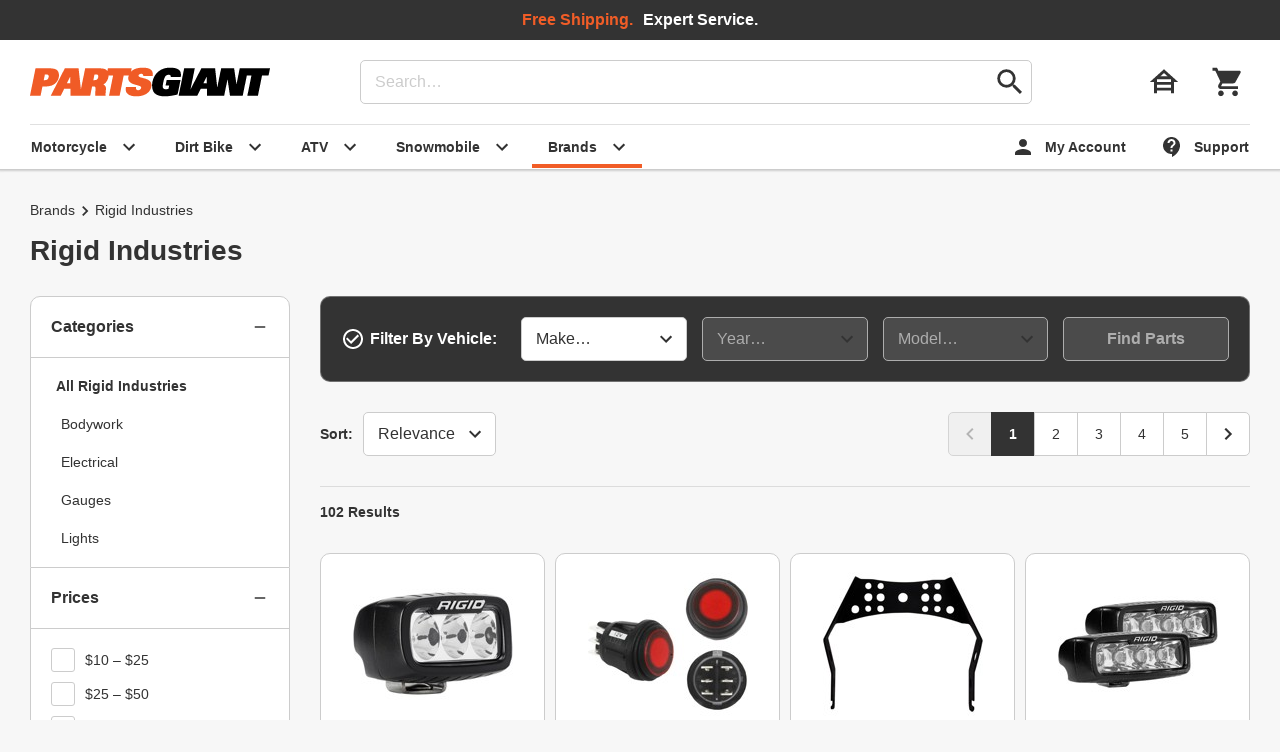

--- FILE ---
content_type: text/html; charset=UTF-8
request_url: https://www.partsgiant.com/rigid-industries
body_size: 21942
content:
<!DOCTYPE html>

















<html lang="en" class="Document Noscript no-avif webp">
<head>
<meta charset="UTF-8"/>
<meta name="viewport" content="width=device-width, initial-scale=1"/>
<title id="schema-page-title" >Rigid Industries - Parts Giant</title>
<meta name="author" content="Parts Giant"/>
<meta name="copyright" content="Parts Giant"/>
<meta id="schema-page-desc"  name="description" content="Find great deals on Rigid Industries products. Free shipping on all orders at Parts Giant."/>
<meta name="generator" content="Parts Giant Web Server"/>
<meta name="og:description" content="Find great deals on Rigid Industries products. Free shipping on all orders at Parts Giant."/>

<meta name="og:title" content="Rigid Industries"/>


<link rel="icon" type="image/svg+xml" href="https://d1xs2nwfpiaekg.cloudfront.net/a/dist/img/favicon.4-E2JldgO37pY37N.svg"/>
<link rel="mask-icon" type="image/svg+xml" href="https://d1xs2nwfpiaekg.cloudfront.net/a/dist/img/mask-icon.TuBKooF-YtBG3Rgx.svg"/>
<link rel="stylesheet" type="text/css" href="https://d1xs2nwfpiaekg.cloudfront.net/a/dist/css/partsgiant.f85407e1bc82502ecab0.css"/>

<link rel="canonical" href="https://www.partsgiant.com/rigid-industries"/>
<style>
[hidden]{display:none !important;pointer-events:none}

</style>
<script nonce="llF/TGXAt68TM4ncz8vNpw==" type="application/javascript">
/*! For license information please see https://www.partsgiant.com/a/dist/js/bundle.licenses.txt */
(A=>{const{console:a,document:e}=A,B=A=>{n.classList.add(A)},t=A=>n.classList.contains(A),o=A=>{n.classList.remove(A)},n=e.documentElement;if(B("Script"),o("Noscript"),t("no-webp")){const A=new Image;A.onload=()=>{A.width>0&&A.height>0&&(B("webp"),o("no-webp"))},A.src="[data-uri]"}if(t("no-avif")){const A=new Image;A.onload=()=>{A.width>0&&A.height>0&&(B("avif"),o("no-avif"))},A.src="[data-uri]"}A.onLoad=B=>{if("complete"===e.readyState)try{B()}catch(A){a.error(A)}else A.addEventListener("load",()=>B())},A.onReady=A=>{if(/complete|interactive/.test(e.readyState))try{A()}catch(A){a.error(A)}else e.addEventListener("DOMContentLoaded",()=>A())}})(window),window.dataLayer=[];
</script>

<script defer=""  nonce="llF/TGXAt68TM4ncz8vNpw==" src="https://d1xs2nwfpiaekg.cloudfront.net/a/dist/js/bundle.22ce0828260ef081cc63.js" type="application/javascript"></script>

<script defer=""  nonce="llF/TGXAt68TM4ncz8vNpw==" src="https://d1xs2nwfpiaekg.cloudfront.net/a/dist/js/listing.119fa3a348c4af781e62.js" type="application/javascript"></script>
<link as="image" fetchpriority="high" href="https://d1xs2nwfpiaekg.cloudfront.net/a/dist/img/partsgiant-logo.IN2v25y__XubXZSw.svg" rel="preload"/>

<link href="https://www.googletagmanager.com" rel="preconnect"/>
<link href="https://www.google-analytics.com" rel="preconnect"/>
<script nonce="llF/TGXAt68TM4ncz8vNpw==" type="application/javascript">((W,D,L,I)=>{W[L]=W[L]||[];W[L].push({'gtm.start':new Date().getTime(),event:"gtm.js"});onLoad(()=>{let j=D.createElement("script");j.async=true;j.src="https://www.googletagmanager.com/gtm.js?id="+I;D.head.appendChild(j);});})(window,document,"dataLayer","GTM-P9QCKB");</script>



<link href="https://beacon.riskified.com" rel="preconnect"/>
<script nonce="llF/TGXAt68TM4ncz8vNpw==" type="application/javascript">onLoad(()=>{let D=document,j=D.createElement('script');j.async=true;j.src="https://beacon.riskified.com?shop=partsgiant.com&sid=humzY45f6VV085B0xyaFWZEukM9CNZNbYseL-oSjy-s%3D";D.head.appendChild(j);});</script>


<script type="application/ld+json">[{"applicableCountry":"US","merchantReturnDays":30,"returnFees":"FreeReturn","returnMethod":"ReturnByMail","returnPolicyCategory":"MerchantReturnFiniteReturnWindow","returnPolicyCountry":"US","@context":"https://schema.org","@id":"#rp","@type":"MerchantReturnPolicy"},{"deliveryTime":{"handlingTime":{"minValue":0,"maxValue":1,"unitCode":"DAY","@type":"QuantitativeValue"},"transitTime":{"minValue":1,"maxValue":3,"unitCode":"DAY","@type":"QuantitativeValue"},"@type":"ShippingDeliveryTime"},"shippingDestination":{"addressCountry":"US","@type":"DefinedRegion"},"shippingRate":{"currency":"USD","value":"0.00","@type":"MonetaryAmount"},"@context":"https://schema.org","@id":"#sd0113","@type":"OfferShippingDetails"},{"deliveryTime":{"handlingTime":{"minValue":0,"maxValue":1,"unitCode":"DAY","@type":"QuantitativeValue"},"transitTime":{"minValue":1,"maxValue":4,"unitCode":"DAY","@type":"QuantitativeValue"},"@type":"ShippingDeliveryTime"},"shippingDestination":{"addressCountry":"US","@type":"DefinedRegion"},"shippingRate":{"currency":"USD","value":"0.00","@type":"MonetaryAmount"},"@context":"https://schema.org","@id":"#sd0114","@type":"OfferShippingDetails"},{"breadcrumb":{"itemListElement":[{"item":"https://www.partsgiant.com/brands","name":"Brands","position":1,"@type":"ListItem"},{"item":null,"name":"Rigid Industries","position":2,"@type":"ListItem"}],"@type":"BreadcrumbList"},"mainEntity":{"itemListElement":[{"brand":{"name":"Rigid Industries","@type":"Brand"},"description":"Durable polycarbonate lens. 15 watts. Integrated thermal management. Cast aluminum housing. Made in the U.S.A..","hasVariant":[{"image":["https://www.partsgiant.com/images/4M6LARLDZCX4VZX4-product-listing.jpg"],"name":"Rigid SR-M Series Pro Light Surface Mount Driving","offers":{"availability":"InStock","hasMerchantReturnPolicy":{"@id":"#rp"},"itemCondition":"NewCondition","price":"213.99","priceCurrency":"USD","shippingDetails":{"@id":"#sd0113"},"@type":"Offer"},"sku":"397474-16953923","url":"https://www.partsgiant.com/p397474-rigid-sr-m-series-pro-driving-light#m=16953923","@type":"Product"}],"name":"Rigid SR-M Series Pro Driving Light","productGroupID":"397474","url":"https://www.partsgiant.com/p397474-rigid-sr-m-series-pro-driving-light","@type":"ProductGroup"},{"brand":{"name":"Rigid Industries","@type":"Brand"},"description":"Lighted for better visibility. Water-resistant. Protective rubber boot. work with all rigid industries wiring harnesses. Require a 3/4\" hole to mount. Sold individually.","hasVariant":[{"image":["https://www.partsgiant.com/images/E1SYA7H7YXCC22OK-product-listing.jpg"],"name":"Rigid Lighted Rocker Switch 3 Position","offers":{"availability":"InStock","hasMerchantReturnPolicy":{"@id":"#rp"},"itemCondition":"NewCondition","price":"31.23","priceCurrency":"USD","shippingDetails":{"@id":"#sd0113"},"@type":"Offer"},"sku":"348483-784536","url":"https://www.partsgiant.com/p348483-rigid-lighted-3-position-rocker-switch#m=784536","@type":"Product"}],"name":"Rigid Lighted 3 Position Rocker Switch","productGroupID":"348483","url":"https://www.partsgiant.com/p348483-rigid-lighted-3-position-rocker-switch","@type":"ProductGroup"},{"brand":{"name":"Rigid Industries","@type":"Brand"},"description":"Mounts move with the handlebars and project the light into the turn where you need it. Stainless steel construction. Black powder-coat finish. Include all necessary hardware. Simple to install and bolts on in minutes. Designed to fit both narrow (two-bolt) and wide (four-bolt) steering stems. LED lights sold separately. Made in the USA.","hasVariant":[{"image":["https://www.partsgiant.com/images/VIDST1UVR0UATH52-product-listing.jpg"],"name":"Rigid ATV Light Bar Mount 6\"","offers":{"availability":"InStock","hasMerchantReturnPolicy":{"@id":"#rp"},"itemCondition":"NewCondition","price":"49.99","priceCurrency":"USD","shippingDetails":{"@id":"#sd0113"},"@type":"Offer"},"sku":"348723-784300","url":"https://www.partsgiant.com/p348723-rigid-atv-light-bar-mount#m=784300","@type":"Product"},{"image":["https://www.partsgiant.com/images/HUARNC0K5DTB99TE-product-listing.jpg"],"name":"Rigid ATV Light Bar Mount 10\"","offers":{"availability":"InStock","hasMerchantReturnPolicy":{"@id":"#rp"},"itemCondition":"NewCondition","price":"59.99","priceCurrency":"USD","shippingDetails":{"@id":"#sd0113"},"@type":"Offer"},"sku":"348723-784320","url":"https://www.partsgiant.com/p348723-rigid-atv-light-bar-mount#m=784320","@type":"Product"}],"name":"Rigid ATV Light Bar Mount","productGroupID":"348723","url":"https://www.partsgiant.com/p348723-rigid-atv-light-bar-mount","@type":"ProductGroup","aggregateRating":{"ratingValue":"5.0","reviewCount":1,"@type":"AggregateRating"}},{"brand":{"name":"Rigid Industries","@type":"Brand"},"description":"Durable polycarbonate lens. Integrated thermal management. Cast aluminum housing. 32 watts. Made in the U.S.A..","hasVariant":[{"image":["https://www.partsgiant.com/images/1WK0XENM184EWKF6-product-listing.jpg"],"name":"Rigid SR-Q Series Pro Lights Surface Mount Spot Pair","offers":{"availability":"InStock","hasMerchantReturnPolicy":{"@id":"#rp"},"itemCondition":"NewCondition","price":"335.99","priceCurrency":"USD","shippingDetails":{"@id":"#sd0113"},"@type":"Offer"},"sku":"397502-16953971","url":"https://www.partsgiant.com/p397502-rigid-sr-q-series-pro-spot-lights#m=16953971","@type":"Product"}],"name":"Rigid SR-Q Series Pro Spot Lights","productGroupID":"397502","url":"https://www.partsgiant.com/p397502-rigid-sr-q-series-pro-spot-lights","@type":"ProductGroup"},{"brand":{"name":"Rigid Industries","@type":"Brand"},"description":"Universal fit for Adapt XE Enduro kits. Includes hardware, spacers tube clamps.","hasVariant":[{"image":["https://www.partsgiant.com/images/YFLD8LKBCW4875ME-product-listing.jpg"],"name":"Rigid Adapt XE Series Light Replacement Mounting Bracket","offers":{"availability":"InStock","hasMerchantReturnPolicy":{"@id":"#rp"},"itemCondition":"NewCondition","price":"85.99","priceCurrency":"USD","shippingDetails":{"@id":"#sd0113"},"@type":"Offer"},"sku":"413272-28253391","url":"https://www.partsgiant.com/p413272-rigid-adapt-xe-series-light-replacement-mounting-bracket#m=28253391","@type":"Product"}],"name":"Rigid Adapt XE Series Light Replacement Mounting Bracket","productGroupID":"413272","url":"https://www.partsgiant.com/p413272-rigid-adapt-xe-series-light-replacement-mounting-bracket","@type":"ProductGroup"},{"brand":{"name":"Rigid Industries","@type":"Brand"},"description":"Back lighting independently controlled. Available backlight colors: red, white, blue or amber. Stainless steel mounting bracket included. Removable bezel for color matching. Removable bezel and side fairings for OEM applications. 9-36 VDC operation. Flying leads for universal installation. Alloy housing and heatsink. Reverse polarity protection. Over/under voltage protection. IP68 compliant dust/water ingress. Pressure equalizing vent. Black exposed printed circuit board. Patented optics. 50,000 hr+ LED lifespan. Wiring harness sold separately. Limited lifetime warranty. Off road use only.","hasVariant":[{"image":["https://www.partsgiant.com/images/NJ3LPARDVVYCJKAQ-product-listing.jpg"],"name":"Rigid 360-Series RGBW LED Spot Light Pods 6\" Black","offers":{"availability":"InStock","hasMerchantReturnPolicy":{"@id":"#rp"},"itemCondition":"NewCondition","price":"699.99","priceCurrency":"USD","shippingDetails":{"@id":"#sd0113"},"@type":"Offer"},"sku":"413267-33319209","url":"https://www.partsgiant.com/p413267-rigid-360-series-spot-lights#m=33319209","@type":"Product"},{"image":["https://www.partsgiant.com/images/4ENPGPGKYDFAGSQD-product-listing.jpg"],"name":"Rigid 360 Series Spot Lights 4\" Amber","offers":{"availability":"OutOfStock","hasMerchantReturnPolicy":{"@id":"#rp"},"itemCondition":"NewCondition","price":"411.99","priceCurrency":"USD","shippingDetails":{"@id":"#sd0114"},"@type":"Offer"},"sku":"413267-27653721","url":"https://www.partsgiant.com/p413267-rigid-360-series-spot-lights#m=27653721","@type":"Product"},{"image":["https://www.partsgiant.com/images/1K7515P8E9Y6ETL5-product-listing.jpg"],"name":"Rigid 360 Series Spot Lights 6\" Clear","offers":{"availability":"OutOfStock","hasMerchantReturnPolicy":{"@id":"#rp"},"itemCondition":"NewCondition","price":"638.59","priceCurrency":"USD","shippingDetails":{"@id":"#sd0114"},"@type":"Offer"},"sku":"413267-27653811","url":"https://www.partsgiant.com/p413267-rigid-360-series-spot-lights#m=27653811","@type":"Product"},{"image":["https://www.partsgiant.com/images/88TD4QPH2VVNR6YG-product-listing.jpg"],"name":"Rigid 360-Series RGBW LED Spot Light Pods 4\" Black","offers":{"availability":"InStock","hasMerchantReturnPolicy":{"@id":"#rp"},"itemCondition":"NewCondition","price":"449.99","priceCurrency":"USD","shippingDetails":{"@id":"#sd0113"},"@type":"Offer"},"sku":"413267-33319193","url":"https://www.partsgiant.com/p413267-rigid-360-series-spot-lights#m=33319193","@type":"Product"}],"name":"Rigid 360 Series Spot Lights","productGroupID":"413267","url":"https://www.partsgiant.com/p413267-rigid-360-series-spot-lights","@type":"ProductGroup"},{"brand":{"name":"Rigid Industries","@type":"Brand"},"description":"Allows mounting a switch without drilling a hole in your vehicle. Ultra-durable, waterproof, dust-proof and impact-resistant. Led on/off indicator light. Includes switch, VHB mounting tape and radius mount pad for bar mounting. Length is 24\" from end to end.","hasVariant":[{"image":["https://www.partsgiant.com/images/ZI7ISAB04IMYYMS0-product-listing.jpg"],"name":"Rigid Pendant Switch Kit","offers":{"availability":"InStock","hasMerchantReturnPolicy":{"@id":"#rp"},"itemCondition":"NewCondition","price":"64.29","priceCurrency":"USD","shippingDetails":{"@id":"#sd0113"},"@type":"Offer"},"sku":"346480-784532","url":"https://www.partsgiant.com/p346480-rigid-pendant-switch-kit#m=784532","@type":"Product"}],"name":"Rigid Pendant Switch Kit","productGroupID":"346480","url":"https://www.partsgiant.com/p346480-rigid-pendant-switch-kit","@type":"ProductGroup"},{"brand":{"name":"Rigid Industries","@type":"Brand"},"description":"Midnight optics take the subtle \"blacked out\" look seriously. Black oxide hardware with dark gray screen-printed and black embossed logos on the bezel. Four LEDs, 15.8 watts, 1568 raw lumens; peak beam intensity 51,245 candlepower. Available as a single spotlight or sold in pairs. Made in the U.S.A..","hasVariant":[{"image":["https://www.partsgiant.com/images/ZC1WT4NOMJXI8I23-product-listing.jpg"],"name":"Rigid D-Series Pro Spotlights Midnight Edition Pair","offers":{"availability":"InStock","hasMerchantReturnPolicy":{"@id":"#rp"},"itemCondition":"NewCondition","price":"236.89","priceCurrency":"USD","shippingDetails":{"@id":"#sd0113"},"@type":"Offer"},"sku":"397313-16953761","url":"https://www.partsgiant.com/p397313-rigid-d-series-pro-spotlights-midnight-edition#m=16953761","@type":"Product"}],"name":"Rigid D Series Pro Spotlights Midnight Edition","productGroupID":"397313","url":"https://www.partsgiant.com/p397313-rigid-d-series-pro-spotlights-midnight-edition","@type":"ProductGroup"},{"brand":{"name":"Rigid Industries","@type":"Brand"},"description":"Durable polycarbonate lens. Integrated thermal management. Cast aluminum housing. 32 watts. Made in the U.S.A..","hasVariant":[{"image":["https://www.partsgiant.com/images/P5H8SNXXCFLJE2OU-product-listing.jpg"],"name":"Rigid SR-Q Series Pro Light Surface Mount Driving Each","offers":{"availability":"InStock","hasMerchantReturnPolicy":{"@id":"#rp"},"itemCondition":"NewCondition","price":"241.49","priceCurrency":"USD","shippingDetails":{"@id":"#sd0113"},"@type":"Offer"},"sku":"397372-16954025","url":"https://www.partsgiant.com/p397372-rigid-sr-q-series-pro-driving-lights#m=16954025","@type":"Product"}],"name":"Rigid SR-Q Series Pro Driving Lights","productGroupID":"397372","url":"https://www.partsgiant.com/p397372-rigid-sr-q-series-pro-driving-lights","@type":"ProductGroup"},{"brand":{"name":"Rigid Industries","@type":"Brand"},"description":"Sleek low profile lighting solution that measures less than 2\" tall. Single row of LEDs. Durable polycarbonate lens. Integrated thermal management. 84 watts. Made in the U.S.A..","hasVariant":[{"image":["https://www.partsgiant.com/images/WVNFQZZU1HLBM9J8-product-listing.jpg"],"name":"Rigid SR Series Pro Light Bar 30\" Flood/Spot","offers":{"availability":"InStock","hasMerchantReturnPolicy":{"@id":"#rp"},"itemCondition":"NewCondition","price":"899.99","priceCurrency":"USD","shippingDetails":{"@id":"#sd0113"},"@type":"Offer"},"sku":"397529-16953875","url":"https://www.partsgiant.com/p397529-rigid-sr-series-pro-flood-spot-light-bar#m=16953875","@type":"Product"},{"image":["https://www.partsgiant.com/images/INLQ00VUP92PR6T3-product-listing.jpg"],"name":"Rigid SR Series Pro Spot/Flood Combo Light Bar 20\" Clear","offers":{"availability":"InStock","hasMerchantReturnPolicy":{"@id":"#rp"},"itemCondition":"NewCondition","price":"617.99","priceCurrency":"USD","shippingDetails":{"@id":"#sd0113"},"@type":"Offer"},"sku":"397529-17323842","url":"https://www.partsgiant.com/p397529-rigid-sr-series-pro-flood-spot-light-bar#m=17323842","@type":"Product"},{"image":["https://www.partsgiant.com/images/YH4KSZN3RPGYAG0L-product-listing.jpg"],"name":"Rigid SR Series Pro Light Bar 6\" Flood/Spot","offers":{"availability":"InStock","hasMerchantReturnPolicy":{"@id":"#rp"},"itemCondition":"NewCondition","price":"257.49","priceCurrency":"USD","shippingDetails":{"@id":"#sd0113"},"@type":"Offer"},"sku":"397529-16953803","url":"https://www.partsgiant.com/p397529-rigid-sr-series-pro-flood-spot-light-bar#m=16953803","@type":"Product"},{"image":["https://www.partsgiant.com/images/Y2IRXFSN5KBNOAED-product-listing.jpg"],"name":"Rigid SR Series Pro Light Bar 10\" Flood/Spot","offers":{"availability":"InStock","hasMerchantReturnPolicy":{"@id":"#rp"},"itemCondition":"NewCondition","price":"339.89","priceCurrency":"USD","shippingDetails":{"@id":"#sd0113"},"@type":"Offer"},"sku":"397529-16953839","url":"https://www.partsgiant.com/p397529-rigid-sr-series-pro-flood-spot-light-bar#m=16953839","@type":"Product"},{"image":["https://www.partsgiant.com/images/203M9H7XXQYEUUIA-product-listing.jpg"],"name":"Rigid SR Series Pro Light Bar 20\" Flood/Spot","offers":{"availability":"InStock","hasMerchantReturnPolicy":{"@id":"#rp"},"itemCondition":"NewCondition","price":"599.99","priceCurrency":"USD","shippingDetails":{"@id":"#sd0113"},"@type":"Offer"},"sku":"397529-16953869","url":"https://www.partsgiant.com/p397529-rigid-sr-series-pro-flood-spot-light-bar#m=16953869","@type":"Product"},{"image":["https://www.partsgiant.com/images/JKK6JGO31UKO5I71-product-listing.jpg"],"name":"Rigid SR Series Pro Light Bar 40\" Flood/Spot","offers":{"availability":"InStock","hasMerchantReturnPolicy":{"@id":"#rp"},"itemCondition":"NewCondition","price":"1129.99","priceCurrency":"USD","shippingDetails":{"@id":"#sd0113"},"@type":"Offer"},"sku":"397529-16953881","url":"https://www.partsgiant.com/p397529-rigid-sr-series-pro-flood-spot-light-bar#m=16953881","@type":"Product"},{"image":["https://www.partsgiant.com/images/85FM3EN6U6ZBUUWY-product-listing.jpg"],"name":"Rigid SR Series Pro Light Bar 50\" Flood/Spot","offers":{"availability":"InStock","hasMerchantReturnPolicy":{"@id":"#rp"},"itemCondition":"NewCondition","price":"1441.99","priceCurrency":"USD","shippingDetails":{"@id":"#sd0113"},"@type":"Offer"},"sku":"397529-16953887","url":"https://www.partsgiant.com/p397529-rigid-sr-series-pro-flood-spot-light-bar#m=16953887","@type":"Product"},{"image":["https://www.partsgiant.com/images/7E1Y9E98HOICOW5Q-product-listing.jpg"],"name":"Rigid SR Series Pro Spot/Flood Combo Light Bar 30\" Clear","offers":{"availability":"InStock","hasMerchantReturnPolicy":{"@id":"#rp"},"itemCondition":"NewCondition","price":"926.99","priceCurrency":"USD","shippingDetails":{"@id":"#sd0113"},"@type":"Offer"},"sku":"397529-17322372","url":"https://www.partsgiant.com/p397529-rigid-sr-series-pro-flood-spot-light-bar#m=17322372","@type":"Product"}],"name":"Rigid SR Series Pro Flood/Spot Light Bar","productGroupID":"397529","url":"https://www.partsgiant.com/p397529-rigid-sr-series-pro-flood-spot-light-bar","@type":"ProductGroup"},{"brand":{"name":"Rigid Industries","@type":"Brand"},"description":"Durable polycarbonate lens. 15 watts. Integrated thermal management. Cast aluminum housing. Made in the U.S.A..","hasVariant":[{"image":["https://www.partsgiant.com/images/R4YTAP6DVD5Z7VJZ-product-listing.jpg"],"name":"Rigid SR-M Series Pro Light Surface Mount Spot Each","offers":{"availability":"InStock","hasMerchantReturnPolicy":{"@id":"#rp"},"itemCondition":"NewCondition","price":"172.50","priceCurrency":"USD","shippingDetails":{"@id":"#sd0113"},"@type":"Offer"},"sku":"397535-16953893","url":"https://www.partsgiant.com/p397535-rigid-sr-m-series-pro-spot-light#m=16953893","@type":"Product"}],"name":"Rigid SR-M Series Pro Spot Light","productGroupID":"397535","url":"https://www.partsgiant.com/p397535-rigid-sr-m-series-pro-spot-light","@type":"ProductGroup"},{"brand":{"name":"Rigid Industries","@type":"Brand"},"description":"RIGID Chase rear facing LED tail light adds safety and functionality to any UTV, rail, buggy, Jeep, or other off-road application by packing reverse, courtesy, strobe, running, and brake lights into a single compact package. A halo of powerful colored LEDs around the perimeter of the aluminum housing can be used as a strobe (for racing and chase applications), running light, or third brake light. The center portion of the RIGID Chase functions as a 715 lumen white light suitable for use as a Reverse or area light, and there's also a smaller downward-facing courtesy light for illuminating the cargo area. Whether it's used individually or wired in series, the RIGID Chase LED light is packed with features at a great value. Halo Feature 3 Modes: Strobe Running Brake/Reverse/Courtesy light. 1.75 inches - 2.00 inches adjustable tube mount. 5 foot long multi-trigger wire lead for versatile configurations. 50,000 hour lifespan. 10-15 V DC. Impact-resistant polycarbonate Lens. Integrated thermal management system. Each kit includes: 1 tail light assembly. Mounting clamp hardware. Black powder coated L-shape bracket. Black powder coated adjustable tube clamp. Multi-trigger open leads, no connector. 5ft wire extension.","hasVariant":[{"image":["https://www.partsgiant.com/images/J5MQ15I2GPSFDZC6-product-listing.jpg"],"name":"Rigid Chase LED Taillight with Red Lens","offers":{"availability":"InStock","hasMerchantReturnPolicy":{"@id":"#rp"},"itemCondition":"NewCondition","price":"288.89","priceCurrency":"USD","shippingDetails":{"@id":"#sd0113"},"@type":"Offer"},"sku":"397555-14277357","url":"https://www.partsgiant.com/p397555-rigid-chase-led-taillight#m=14277357","@type":"Product"},{"image":["https://www.partsgiant.com/images/EGM7GINC0TI3AY0J-product-listing.jpg"],"name":"Rigid Chase LED Taillight with Amber Lens","offers":{"availability":"InStock","hasMerchantReturnPolicy":{"@id":"#rp"},"itemCondition":"NewCondition","price":"288.89","priceCurrency":"USD","shippingDetails":{"@id":"#sd0113"},"@type":"Offer"},"sku":"397555-14277351","url":"https://www.partsgiant.com/p397555-rigid-chase-led-taillight#m=14277351","@type":"Product"},{"image":["https://www.partsgiant.com/images/6RI7IFAY19FBCXOW-product-listing.jpg"],"name":"Rigid Chase LED Taillight with Blue Lens","offers":{"availability":"InStock","hasMerchantReturnPolicy":{"@id":"#rp"},"itemCondition":"NewCondition","price":"288.89","priceCurrency":"USD","shippingDetails":{"@id":"#sd0113"},"@type":"Offer"},"sku":"397555-14277363","url":"https://www.partsgiant.com/p397555-rigid-chase-led-taillight#m=14277363","@type":"Product"}],"name":"Rigid Chase LED Taillight","productGroupID":"397555","url":"https://www.partsgiant.com/p397555-rigid-chase-led-taillight","@type":"ProductGroup"},{"brand":{"name":"Rigid Industries","@type":"Brand"},"description":"Back lighting independently controlled. Available backlight colors: red, white, blue or amber. Stainless steel mounting bracket included. Removable bezel for color matching. Removable bezel and side fairings for OEM applications. 9-36 VDC operation. Flying leads for universal installation. Alloy housing and heatsink. Reverse polarity protection. Over/under voltage protection. IP68 compliant dust/water ingress. Pressure equalizing vent. Black exposed printed circuit board. Patented optics. 50,000 hr+ LED lifespan. Wiring harness sold separately. Limited lifetime warranty. Off road use only.","hasVariant":[{"image":["https://www.partsgiant.com/images/0WQ67YW28BJE17G7-product-listing.jpg"],"name":"Rigid 360-Series RGBW LED Drive Light Pods 6\" Black","offers":{"availability":"OutOfStock","hasMerchantReturnPolicy":{"@id":"#rp"},"itemCondition":"NewCondition","price":"699.99","priceCurrency":"USD","shippingDetails":{"@id":"#sd0114"},"@type":"Offer"},"sku":"413264-33319201","url":"https://www.partsgiant.com/p413264-rigid-360-series-driving-lights#m=33319201","@type":"Product"},{"image":["https://www.partsgiant.com/images/6B35IV3QAC9VCXIZ-product-listing.jpg"],"name":"Rigid 360 Series Driving Lights 4\" Red","offers":{"availability":"OutOfStock","hasMerchantReturnPolicy":{"@id":"#rp"},"itemCondition":"NewCondition","price":"411.99","priceCurrency":"USD","shippingDetails":{"@id":"#sd0114"},"@type":"Offer"},"sku":"413264-27653874","url":"https://www.partsgiant.com/p413264-rigid-360-series-driving-lights#m=27653874","@type":"Product"},{"image":["https://www.partsgiant.com/images/L4USZCJU0E1RIWSL-product-listing.jpg"],"name":"Rigid 360-Series RGBW LED Drive Light Pods 4\" Black","offers":{"availability":"InStock","hasMerchantReturnPolicy":{"@id":"#rp"},"itemCondition":"NewCondition","price":"449.99","priceCurrency":"USD","shippingDetails":{"@id":"#sd0113"},"@type":"Offer"},"sku":"413264-33319337","url":"https://www.partsgiant.com/p413264-rigid-360-series-driving-lights#m=33319337","@type":"Product"}],"name":"Rigid 360 Series Driving Lights","productGroupID":"413264","url":"https://www.partsgiant.com/p413264-rigid-360-series-driving-lights","@type":"ProductGroup"},{"brand":{"name":"Rigid Industries","@type":"Brand"},"description":"Independently controlled trim ring. Black two-stage powder coat light texture finish. Light weight, durable nylon bezel. Max-bright auxiliary lighting trim ring. Efficient current draw for systems with limited power and UTVs. Corrosion resistant stainless steel chrome hardware. High grade aluminum alloy heatsink. Harness and switch sold separately. Limited lifetime warranty.","hasVariant":[{"image":["https://www.partsgiant.com/images/Y4W3PWWVHXR2GTDW-product-listing.jpg"],"name":"Rigid Revolve Pod Lights Clear","offers":{"availability":"InStock","hasMerchantReturnPolicy":{"@id":"#rp"},"itemCondition":"NewCondition","price":"219.99","priceCurrency":"USD","shippingDetails":{"@id":"#sd0113"},"@type":"Offer"},"sku":"413291-28700000","url":"https://www.partsgiant.com/p413291-rigid-revolve-pod-lights#m=28700000","@type":"Product"},{"image":["https://www.partsgiant.com/images/Y684WO987HX7FA7G-product-listing.jpg"],"name":"Rigid Revolve Pod Lights Amber","offers":{"availability":"InStock","hasMerchantReturnPolicy":{"@id":"#rp"},"itemCondition":"NewCondition","price":"219.99","priceCurrency":"USD","shippingDetails":{"@id":"#sd0113"},"@type":"Offer"},"sku":"413291-28702250","url":"https://www.partsgiant.com/p413291-rigid-revolve-pod-lights#m=28702250","@type":"Product"}],"name":"Rigid Revolve Pod Lights","productGroupID":"413291","url":"https://www.partsgiant.com/p413291-rigid-revolve-pod-lights","@type":"ProductGroup"},{"brand":{"name":"Rigid Industries","@type":"Brand"},"description":"Stainless steel hardware kit designed to be used with Rigid Industries Adapt-XP lights and other large round lights. Kit includes bracket, bushings, and mounting hardware.","hasVariant":[{"image":["https://www.partsgiant.com/images/L3DGJKBJ6URT72MK-product-listing.jpg"],"name":"Rigid Adapt-XP/360 Series Light Mount Kit","offers":{"availability":"InStock","hasMerchantReturnPolicy":{"@id":"#rp"},"itemCondition":"NewCondition","price":"54.99","priceCurrency":"USD","shippingDetails":{"@id":"#sd0114"},"@type":"Offer"},"sku":"419427-32838107","url":"https://www.partsgiant.com/p419427-rigid-adapt-xp-360-series-light-mount-kit#m=32838107","@type":"Product"}],"name":"Rigid Adapt-XP/360 Series Light Mount Kit","productGroupID":"419427","url":"https://www.partsgiant.com/p419427-rigid-adapt-xp-360-series-light-mount-kit","@type":"ProductGroup"},{"brand":{"name":"Rigid Industries","@type":"Brand"},"description":"Convex mirror for enhanced field of vision. Breakaway joint for damage prevention. Fully adjustable 1.75\"-2.00\" tube mount included. Integrated amber LEDs for use as running lights or turn signal. Light and mirror can be independently adjusted. Sold as a pair.","hasVariant":[{"image":["https://www.partsgiant.com/images/UTN4DNML27Q452YO-product-listing.jpg"],"name":"Rigid Reflect Series Mirror Lights","offers":{"availability":"InStock","hasMerchantReturnPolicy":{"@id":"#rp"},"itemCondition":"NewCondition","price":"695.49","priceCurrency":"USD","shippingDetails":{"@id":"#sd0113"},"@type":"Offer"},"sku":"397459-14370855","url":"https://www.partsgiant.com/p397459-rigid-reflect-series-mirror-lights#m=14370855","@type":"Product"}],"name":"Rigid Reflect Series Mirror Lights","productGroupID":"397459","url":"https://www.partsgiant.com/p397459-rigid-reflect-series-mirror-lights","@type":"ProductGroup"},{"brand":{"name":"Rigid Industries","@type":"Brand"},"description":"Automatically change beam patterns based on vehicle speed (ADAPT GPS module required). Eight selectable beam patterns from 15-degrees to 90-degrees. Integrated optic design with spot, flood and driving zones. Multiple mounting locations; traditional side mounting or underside low-profile mount.","hasVariant":[{"image":["https://www.partsgiant.com/images/2U2Z3OD6D7WKM2EU-product-listing.jpg"],"name":"Rigid Low-Profile Mount for Adapt Series","offers":{"availability":"InStock","hasMerchantReturnPolicy":{"@id":"#rp"},"itemCondition":"NewCondition","price":"89.99","priceCurrency":"USD","shippingDetails":{"@id":"#sd0113"},"@type":"Offer"},"sku":"397530-17179306","url":"https://www.partsgiant.com/p397530-rigid-low-profile-mount-for-adapt-series#m=17179306","@type":"Product"}],"name":"Rigid Low-Profile Mount for Adapt Series","productGroupID":"397530","url":"https://www.partsgiant.com/p397530-rigid-low-profile-mount-for-adapt-series","@type":"ProductGroup"},{"brand":{"name":"Rigid Industries","@type":"Brand"},"description":"50,000 hour lifespan. Durable UV Polyester powder-coat. GORE pressure equalizing vent. High-grade aluminum alloy heatsink. Polycarbonate lens. Mounting brackets included. Operates at temperatures from -40 - 145.","hasVariant":[{"image":["https://www.partsgiant.com/images/732RJM7ZGWOHWXTZ-product-listing.jpg"],"name":"Rigid E-Series Pro Light Bar 10\" Midnight Edition Spot","offers":{"availability":"InStock","hasMerchantReturnPolicy":{"@id":"#rp"},"itemCondition":"NewCondition","price":"463.49","priceCurrency":"USD","shippingDetails":{"@id":"#sd0113"},"@type":"Offer"},"sku":"397538-16953725","url":"https://www.partsgiant.com/p397538-rigid-e-series-pro-spot-light-bar-midnight-edition#m=16953725","@type":"Product"},{"image":["https://www.partsgiant.com/images/4IG4JLZ063UVWJF4-product-listing.jpg"],"name":"Rigid E-Series Pro Light Bar 40\" Midnight Edition Spot","offers":{"availability":"InStock","hasMerchantReturnPolicy":{"@id":"#rp"},"itemCondition":"NewCondition","price":"1544.99","priceCurrency":"USD","shippingDetails":{"@id":"#sd0113"},"@type":"Offer"},"sku":"397538-16953743","url":"https://www.partsgiant.com/p397538-rigid-e-series-pro-spot-light-bar-midnight-edition#m=16953743","@type":"Product"}],"name":"Rigid E-Series Pro Spot Light Bar Midnight Edition ","productGroupID":"397538","url":"https://www.partsgiant.com/p397538-rigid-e-series-pro-spot-light-bar-midnight-edition","@type":"ProductGroup"},{"brand":{"name":"Rigid Industries","@type":"Brand"},"description":"Available in spot, flood and diffused. IP68 compliant; dust/water ingress. Unlimited mounting options (surface mount); mates to any Go-Pro case mount.","hasVariant":[{"image":["https://www.partsgiant.com/images/WSDJVNR0T9GPAZJG-product-listing.jpg"],"name":"Rigid Ignite Series Backup Light Kit Flush Mount Pair","offers":{"availability":"InStock","hasMerchantReturnPolicy":{"@id":"#rp"},"itemCondition":"NewCondition","price":"171.19","priceCurrency":"USD","shippingDetails":{"@id":"#sd0113"},"@type":"Offer"},"sku":"397612-2793239","url":"https://www.partsgiant.com/p397612-rigid-ignite-series-backup-light-kit#m=2793239","@type":"Product"},{"image":["https://www.partsgiant.com/images/2U4LEJ36ZLAI87O3-product-listing.jpg"],"name":"Rigid Ignite Series Backup Light Kit Surface Mount Pair","offers":{"availability":"InStock","hasMerchantReturnPolicy":{"@id":"#rp"},"itemCondition":"NewCondition","price":"203.86","priceCurrency":"USD","shippingDetails":{"@id":"#sd0113"},"@type":"Offer"},"sku":"397612-2793234","url":"https://www.partsgiant.com/p397612-rigid-ignite-series-backup-light-kit#m=2793234","@type":"Product"}],"name":"Rigid Ignite Series Backup Light Kit","productGroupID":"397612","url":"https://www.partsgiant.com/p397612-rigid-ignite-series-backup-light-kit","@type":"ProductGroup"},{"brand":{"name":"Rigid Industries","@type":"Brand"},"description":"Lighted for better visibility. Water-resistant. Protective rubber boot. Work with all Rigid Industries wiring harnesses. Require a 3/4\" hole to mount.","hasVariant":[{"image":["https://www.partsgiant.com/images/IAHEUF9HP9I504RZ-product-listing.jpg"],"name":"Rigid Lighted Rocker Switch 2-Position On/Off","offers":{"availability":"InStock","hasMerchantReturnPolicy":{"@id":"#rp"},"itemCondition":"NewCondition","price":"24.50","priceCurrency":"USD","shippingDetails":{"@id":"#sd0113"},"@type":"Offer"},"sku":"397266-784540","url":"https://www.partsgiant.com/p397266-rigid-lighted-rocker-switch#m=784540","@type":"Product"}],"name":"Rigid Lighted Rocker Switch","productGroupID":"397266","url":"https://www.partsgiant.com/p397266-rigid-lighted-rocker-switch","@type":"ProductGroup"},{"brand":{"name":"Rigid Industries","@type":"Brand"},"description":"Perfect for any application that requires a wide spread beam. D-SS Pro incorporates powerful optics and improved LED technology. Up to 7,920 lumens depending on the optics. D-SS fixtures boost up to 120 Degrees of horizontal lighting coverage when used in pairs. Main forward-facing LED are available with RIGID's advanced Flood, Spot, or Driving optics.","hasVariant":[{"image":["https://www.partsgiant.com/images/GKM2ZPDUTS6UOANQ-product-listing.jpg"],"name":"Rigid D-SS Pro Series Lights Flood Pair","offers":{"availability":"InStock","hasMerchantReturnPolicy":{"@id":"#rp"},"itemCondition":"NewCondition","price":"370.79","priceCurrency":"USD","shippingDetails":{"@id":"#sd0113"},"@type":"Offer"},"sku":"397300-16953557","url":"https://www.partsgiant.com/p397300-rigid-d-ss-pro-series-flood-lights#m=16953557","@type":"Product"},{"image":["https://www.partsgiant.com/images/8CE2JBH7JRFHV4VV-product-listing.jpg"],"name":"Rigid D-SS Pro Series Light Flood Each","offers":{"availability":"InStock","hasMerchantReturnPolicy":{"@id":"#rp"},"itemCondition":"NewCondition","price":"219.59","priceCurrency":"USD","shippingDetails":{"@id":"#sd0113"},"@type":"Offer"},"sku":"397300-16953575","url":"https://www.partsgiant.com/p397300-rigid-d-ss-pro-series-flood-lights#m=16953575","@type":"Product"}],"name":"Rigid D-SS Pro Series Flood Lights","productGroupID":"397300","url":"https://www.partsgiant.com/p397300-rigid-d-ss-pro-series-flood-lights","@type":"ProductGroup"},{"brand":{"name":"Rigid Industries","@type":"Brand"},"description":"Made of durable polypropylene. Universal fit for Adapt XE Enduro kits. Graphics template included. Easy to snap on/off.","hasVariant":[{"image":["https://www.partsgiant.com/images/IX39KMARJCUDG2EB-product-listing.jpg"],"name":"Rigid Adapt XE Series Light Replacement Number Plate Black","offers":{"availability":"InStock","hasMerchantReturnPolicy":{"@id":"#rp"},"itemCondition":"NewCondition","price":"39.89","priceCurrency":"USD","shippingDetails":{"@id":"#sd0113"},"@type":"Offer"},"sku":"413273-28253031","url":"https://www.partsgiant.com/p413273-rigid-adapt-xe-series-light-replacement-number-plate#m=28253031","@type":"Product"},{"image":["https://www.partsgiant.com/images/IZGKIRIDNIYJCYKU-product-listing.jpg"],"name":"Rigid Adapt XE Series Light Replacement Number Plate White","offers":{"availability":"InStock","hasMerchantReturnPolicy":{"@id":"#rp"},"itemCondition":"NewCondition","price":"39.89","priceCurrency":"USD","shippingDetails":{"@id":"#sd0113"},"@type":"Offer"},"sku":"413273-28253382","url":"https://www.partsgiant.com/p413273-rigid-adapt-xe-series-light-replacement-number-plate#m=28253382","@type":"Product"}],"name":"Rigid Adapt XE Series Light Replacement Number Plate","productGroupID":"413273","url":"https://www.partsgiant.com/p413273-rigid-adapt-xe-series-light-replacement-number-plate","@type":"ProductGroup"},{"brand":{"name":"Rigid Industries","@type":"Brand"},"description":"3 optic zones scene, driving, spot. Seamless beam transition. Slow, moderate and high-speed beam patterns. Two layers of adaptive response. Active power management system power capacity sensing. Active view technology internal GPS module. Use in adapt mode or all on. 9-32 VDC. Impact resistant polycarbonate lens. Durable UV polyester powder coat. Universal fit. Operating temp -22F to +158F (-30C to +70C). Alloy housing and heatsink. Patented optics. 50,000 hour+ LED lifespan. Limited lifetime warranty. Off road use only. Clear lens version includes yellow cover. Wiring harness sold separately.","hasVariant":[{"image":["https://www.partsgiant.com/images/OEVC22K9IUC5A8XH-product-listing.jpg"],"name":"Rigid Adapt XP Series Extreme Lights Amber","offers":{"availability":"InStock","hasMerchantReturnPolicy":{"@id":"#rp"},"itemCondition":"NewCondition","price":"729.99","priceCurrency":"USD","shippingDetails":{"@id":"#sd0113"},"@type":"Offer"},"sku":"413276-30127983","url":"https://www.partsgiant.com/p413276-rigid-adapt-xp-series-extreme-light#m=30127983","@type":"Product"},{"image":["https://www.partsgiant.com/images/6YBN62WWHD93STYO-product-listing.jpg"],"name":"Rigid Adapt XP Series Extreme Light Clear","offers":{"availability":"OutOfStock","hasMerchantReturnPolicy":{"@id":"#rp"},"itemCondition":"NewCondition","price":"463.49","priceCurrency":"USD","shippingDetails":{"@id":"#sd0114"},"@type":"Offer"},"sku":"413276-28252815","url":"https://www.partsgiant.com/p413276-rigid-adapt-xp-series-extreme-light#m=28252815","@type":"Product"},{"image":["https://www.partsgiant.com/images/3K9MON577794E8A0-product-listing.jpg"],"name":"Rigid Adapt XP Series Extreme Lights Clear","offers":{"availability":"InStock","hasMerchantReturnPolicy":{"@id":"#rp"},"itemCondition":"NewCondition","price":"751.89","priceCurrency":"USD","shippingDetails":{"@id":"#sd0113"},"@type":"Offer"},"sku":"413276-28253319","url":"https://www.partsgiant.com/p413276-rigid-adapt-xp-series-extreme-light#m=28253319","@type":"Product"},{"image":["https://www.partsgiant.com/images/EMBI65UTLF5PYFU3-product-listing.jpg"],"name":"Rigid Adapt XP Series Extreme Light Amber","offers":{"availability":"InStock","hasMerchantReturnPolicy":{"@id":"#rp"},"itemCondition":"NewCondition","price":"472.99","priceCurrency":"USD","shippingDetails":{"@id":"#sd0113"},"@type":"Offer"},"sku":"413276-30128118","url":"https://www.partsgiant.com/p413276-rigid-adapt-xp-series-extreme-light#m=30128118","@type":"Product"}],"name":"Rigid Adapt XP Series Extreme Light","productGroupID":"413276","url":"https://www.partsgiant.com/p413276-rigid-adapt-xp-series-extreme-light","@type":"ProductGroup"},{"brand":{"name":"Rigid Industries","@type":"Brand"},"description":"50,000 plus hour lifespan. 9-36 VDC. Durable UV resistant powder coat. High-grade aluminum alloy. Integrated thermal management system. Impact resistant polycarbonate lens. Over/under voltage protection. RFI/EMI protection. Reverse polarity protection. RoHS compliant. IP68 compliant dust/water ingress. operating temp -40F to +145F. SAE j575 compliant shock/vibration. Pressure equalizing vent. Waterproof connector (exclusions apply). Limited lifetime warranty. Off road use only.","hasVariant":[{"image":["https://www.partsgiant.com/images/7DVUH9W4H51JTHNN-product-listing.jpg"],"name":"Rigid D Series Pro Flush Mount Flood Pod Lights Clear","offers":{"availability":"InStock","hasMerchantReturnPolicy":{"@id":"#rp"},"itemCondition":"NewCondition","price":"267.79","priceCurrency":"USD","shippingDetails":{"@id":"#sd0113"},"@type":"Offer"},"sku":"413281-16859927","url":"https://www.partsgiant.com/p413281-rigid-d-series-pro-flush-mount-flood-pod-lights#m=16859927","@type":"Product"}],"name":"Rigid D Series Pro Flush Mount Flood Pod Lights","productGroupID":"413281","url":"https://www.partsgiant.com/p413281-rigid-d-series-pro-flush-mount-flood-pod-lights","@type":"ProductGroup"}],"@type":"ItemList"},"@context":"https://schema.org","@type":"CollectionPage"}]</script>

</head>
<body class="Body ListingPage" >

<div hidden="">



<svg xmlns="http://www.w3.org/2000/svg" height="24" viewBox="0 0 24 24" width="24">
  <path id="svg-material-close" d="M19 6.41L17.59 5 12 10.59 6.41 5 5 6.41 10.59 12 5 17.59 6.41 19 12 13.41 17.59 19 19 17.59 13.41 12z"/>
</svg>



</div>

<noscript>
<div id="NoscriptPad"></div>
</noscript>

<div class="Stack | Page" >


<header class="Header | js-link-all">

<div class="Wrapper | Header__wrapper">
<button aria-controls="nav" aria-expanded="false" aria-label="toggle menu" class="Button Button--icon | Header__nav" type="button">
<span class="Icon Icon--atom Icon--large Icon--image-menu"></span>
</button>
<a class="Logo" href="https://www.partsgiant.com" title="Parts Giant">
<img alt="Parts Giant" class="Logo__image" fetchpriority="high" height="30" src="https://d1xs2nwfpiaekg.cloudfront.net/a/dist/img/partsgiant-logo.IN2v25y__XubXZSw.svg" width="240"/>
</a>
<form action="/search" class="Header__search" method="get">
<input aria-label="search" class="Field" name="q" placeholder="Search…" type="search" value=""/>
<button aria-label="go" class="Button Button--icon" type="submit">
<span class="Icon Icon--atom Icon--large Icon--image-search"></span>
</button>
</form>
<div class="Header__aside">

<button aria-controls="modal-garage" aria-expanded="false" aria-label="garage" class="Button Button--icon | Header__garage" type="button">
<span class="Icon Icon--large">
<span class="Icon__image Icon__image--house-siding"></span>
</span>
</button>

<button aria-label="cart" class="Button Button--icon | Header__cart | js-link" data-href="/cart" type="button">
<span class="Icon Icon--large">
<span class="Icon__image Icon__image--shopping-cart"></span>
</span>
</button>
</div>
<div class="Header__tabs">


<div class="Tabs">

<a aria-controls="megamenu-motorcycle"  aria-expanded="false" class="Button Button--rtl Button--tab" href="/motorcycle">
<span class="Icon Icon--atom Icon--image-expand-more"></span>
<span class="Button__label">Motorcycle</span>
</a>

<a aria-controls="megamenu-dirt_bike"  aria-expanded="false" class="Button Button--rtl Button--tab" href="/dirtbike">
<span class="Icon Icon--atom Icon--image-expand-more"></span>
<span class="Button__label">Dirt Bike</span>
</a>

<a aria-controls="megamenu-atv"  aria-expanded="false" class="Button Button--rtl Button--tab" href="/atv">
<span class="Icon Icon--atom Icon--image-expand-more"></span>
<span class="Button__label">ATV</span>
</a>

<a aria-controls="megamenu-snowmobile"  aria-expanded="false" class="Button Button--rtl Button--tab" href="/snowmobile">
<span class="Icon Icon--atom Icon--image-expand-more"></span>
<span class="Button__label">Snowmobile</span>
</a>

<a aria-controls="megamenu-brands" aria-current="true"  aria-expanded="false" class="Button Button--rtl Button--tab" href="/brands">
<span class="Icon Icon--atom Icon--image-expand-more"></span>
<span class="Button__label">Brands</span>
</a>
</div>


<div class="Tabs">

<a  class="Button Button--tab | js-link" data-href="/account" href="#">
<span class="Icon Icon--atom Icon--image-person"></span>
<span class="Button__label">My Account</span>
</a>

<a  class="Button Button--tab" href="/help">
<span class="Icon Icon--atom Icon--image-contact-support"></span>
<span class="Button__label">Support</span>
</a>
</div>

</div>
</div>



<div class="Wrapper | Promobar Promobar--span">
<p class="TextLarge">
<b class="TextFocus">Free Shipping.</b>
</p>
<p class="TextLarge">
<b>Expert Service.</b>
</p>
</div>



<nav aria-expanded="false" aria-hidden="true" aria-labelledby="megamenu-motorcycle-title" class="MegaMenu" hidden="" id="megamenu-motorcycle">
<h2 class="Hidden" id="megamenu-motorcycle-title">Motorcycle Menu</h2>
<div class="Wrapper | MegaMenu__wrapper">
<div class="MegaMenu__main">
<div class="MegaList">
<h3 class="H5">Motorcycle Categories</h3>
<hr class="Rule"/>
<div class="MegaList__list">

<a class="MegaList__link" href="/motorcycle/batteries">Batteries</a>

<a class="MegaList__link" href="/motorcycle/bodywork">Bodywork</a>

<a class="MegaList__link" href="/motorcycle/brakes">Brakes</a>

<a class="MegaList__link" href="/motorcycle/cables-and-lines">Cables &amp; Lines</a>

<a class="MegaList__link" href="/motorcycle/clutches">Clutches</a>

<a class="MegaList__link" href="/motorcycle/dress-and-trim">Dress &amp; Trim</a>

<a class="MegaList__link" href="/motorcycle/drivetrain">Drivetrain</a>

<a class="MegaList__link" href="/motorcycle/electrical">Electrical</a>

<a class="MegaList__link" href="/motorcycle/engine-parts">Engine Parts</a>

<a class="MegaList__link" href="/motorcycle/exhaust">Exhaust</a>

<a class="MegaList__link" href="/motorcycle/foot-controls">Foot Controls</a>

<a class="MegaList__link" href="/motorcycle/fuel-systems">Fuel Systems</a>

<a class="MegaList__link" href="/motorcycle/gaskets-and-seals">Gaskets &amp; Seals</a>

<a class="MegaList__link" href="/motorcycle/hand-controls">Hand Controls</a>

<a class="MegaList__link" href="/motorcycle/ignition">Ignition</a>

<a class="MegaList__link" href="/motorcycle/intake-and-air">Intake &amp; Air</a>

<a class="MegaList__link" href="/motorcycle/lights">Lights</a>

<a class="MegaList__link" href="/motorcycle/luggage">Luggage</a>

<a class="MegaList__link" href="/motorcycle/oil-and-filters">Oil &amp; Filters</a>

<a class="MegaList__link" href="/motorcycle/seats">Seats</a>

<a class="MegaList__link" href="/motorcycle/suspension">Suspension</a>

<a class="MegaList__link" href="/motorcycle/tools-and-garage-supplies">Tools &amp; Garage Supplies</a>

<a class="MegaList__link" href="/motorcycle/wheels-and-tires">Wheels &amp; Tires</a>
<a class="MegaList__link" href="/motorcycle">View All</a>
</div>
</div>
<div class="MegaList">
<h3 class="H5">Shop By Vehicle</h3>
<hr class="Rule"/>
<div class="MegaList__list">

<a aria-controls="modal-garage" aria-expanded="false" class="MegaList__link Button Button--inline" href="#">Select Vehicle</a>
</div>
</div>
<div class="MegaGrid">
<h3 class="H5">Featured Brands</h3>
<hr class="Rule"/>
<div class="MegaGrid__list">

<a class="MegaGrid__link" href="/all-balls">
<img alt="" class="MegaGrid__image" height="24" loading="lazy" src="https://www.partsgiant.com/images/All_Balls_Latest_Logo-brand-small.png" width="80"/>
All Balls
</a>

<a class="MegaGrid__link" href="/bikemaster">
<img alt="" class="MegaGrid__image" height="24" loading="lazy" src="https://www.partsgiant.com/images/BikeMaster%20Logo-brand-small.png" width="80"/>
BikeMaster
</a>

<a class="MegaGrid__link" href="/drag-specialties">
<img alt="" class="MegaGrid__image" height="24" loading="lazy" src="https://www.partsgiant.com/images/drag%20specialties-brand-small.png" width="80"/>
Drag Specialties
</a>

<a class="MegaGrid__link" href="/ebc">
<img alt="" class="MegaGrid__image" height="24" loading="lazy" src="https://www.partsgiant.com/images/ebc-brakes-brand-small.png" width="80"/>
EBC
</a>

<a class="MegaGrid__link" href="/emgo">
<img alt="" class="MegaGrid__image" height="24" loading="lazy" src="https://www.partsgiant.com/images/emgo-brand-small.png" width="80"/>
Emgo
</a>

<a class="MegaGrid__link" href="/harddrive">
<img alt="" class="MegaGrid__image" height="24" loading="lazy" src="https://www.partsgiant.com/images/HardDrive%20Logo-brand-small.png" width="80"/>
HardDrive
</a>

<a class="MegaGrid__link" href="/kuryakyn">
<img alt="" class="MegaGrid__image" height="24" loading="lazy" src="https://www.partsgiant.com/images/kuryakyn%20logo-brand-small.png" width="80"/>
Kuryakyn
</a>

<a class="MegaGrid__link" href="/magnum">
<img alt="" class="MegaGrid__image" height="24" loading="lazy" src="https://www.partsgiant.com/images/Magnum%20Logo-brand-small.png" width="80"/>
Magnum
</a>

<a class="MegaGrid__link" href="/moose-racing">
<img alt="" class="MegaGrid__image" height="24" loading="lazy" src="https://www.partsgiant.com/images/moose-racing-brand-small.png" width="80"/>
Moose Racing
</a>

<a class="MegaGrid__link" href="/motion-pro">
<img alt="" class="MegaGrid__image" height="24" loading="lazy" src="https://www.partsgiant.com/images/motion%20pro-brand-small.png" width="80"/>
Motion Pro
</a>

<a class="MegaGrid__link" href="/parts-unlimited">
<img alt="" class="MegaGrid__image" height="24" loading="lazy" src="https://www.partsgiant.com/images/Parts%20Unlimited%20Logo-brand-small.png" width="80"/>
Parts Unlimited
</a>

<a class="MegaGrid__link" href="/puig">
<img alt="" class="MegaGrid__image" height="24" loading="lazy" src="https://www.partsgiant.com/images/Puig%20Logo-brand-small.png" width="80"/>
Puig
</a>

<a class="MegaGrid__link" href="/saddlemen">
<img alt="" class="MegaGrid__image" height="24" loading="lazy" src="https://www.partsgiant.com/images/saddlemen-brand-small.png" width="80"/>
Saddlemen
</a>

<a class="MegaGrid__link" href="/vortex-racing">
<img alt="" class="MegaGrid__image" height="24" loading="lazy" src="https://www.partsgiant.com/images/vortex-brand-small.png" width="80"/>
Vortex Racing
</a>
<a class="MegaGrid__link" href="/brands">
<img alt="" class="MegaGrid__image" height="24" loading="lazy" src="https://d1xs2nwfpiaekg.cloudfront.net/a/dist/img/material-add-box.HUY_gsgLHiv7wazg.svg" width="24"/>
							View All
</a>
</div>
</div>
</div>

<div class="MegaMenu__footer">
<div class="Wrapper | Promobar">
<img alt="" class="Icon Icon--atom" height="24" loading="lazy" src="https://d1xs2nwfpiaekg.cloudfront.net/a/dist/img/material-local-shipping-white.Xarh_lZBWV83OyHG.svg" width="24"/>
<p class="TextLarge"><b class="TextFocus">Free Shipping</b> on all orders.</p>
<p class="TextLarge">No minimum required.</p>
</div>
</div>

</div>
</nav>



<nav aria-expanded="false" aria-hidden="true" aria-labelledby="megamenu-dirt_bike-title" class="MegaMenu" hidden="" id="megamenu-dirt_bike">
<h2 class="Hidden" id="megamenu-dirt_bike-title">Dirt Bike Menu</h2>
<div class="Wrapper | MegaMenu__wrapper">
<div class="MegaMenu__main">
<div class="MegaList">
<h3 class="H5">Dirt Bike Categories</h3>
<hr class="Rule"/>
<div class="MegaList__list">

<a class="MegaList__link" href="/dirtbike/batteries">Batteries</a>

<a class="MegaList__link" href="/dirtbike/bodywork">Bodywork</a>

<a class="MegaList__link" href="/dirtbike/brakes">Brakes</a>

<a class="MegaList__link" href="/dirtbike/cables-and-lines">Cables &amp; Lines</a>

<a class="MegaList__link" href="/dirtbike/clutches">Clutches</a>

<a class="MegaList__link" href="/dirtbike/drivetrain">Drivetrain</a>

<a class="MegaList__link" href="/dirtbike/electrical">Electrical</a>

<a class="MegaList__link" href="/dirtbike/engine-parts">Engine Parts</a>

<a class="MegaList__link" href="/dirtbike/exhaust">Exhaust</a>

<a class="MegaList__link" href="/dirtbike/foot-controls">Foot Controls</a>

<a class="MegaList__link" href="/dirtbike/fuel-systems">Fuel Systems</a>

<a class="MegaList__link" href="/dirtbike/gaskets-and-seals">Gaskets &amp; Seals</a>

<a class="MegaList__link" href="/dirtbike/guards-and-armor">Guards &amp; Armor</a>

<a class="MegaList__link" href="/dirtbike/hand-controls">Hand Controls</a>

<a class="MegaList__link" href="/dirtbike/ignition">Ignition</a>

<a class="MegaList__link" href="/dirtbike/intake-and-air">Intake &amp; Air</a>

<a class="MegaList__link" href="/dirtbike/lights">Lights</a>

<a class="MegaList__link" href="/dirtbike/oil-and-filters">Oil &amp; Filters</a>

<a class="MegaList__link" href="/dirtbike/seats">Seats</a>

<a class="MegaList__link" href="/dirtbike/suspension">Suspension</a>

<a class="MegaList__link" href="/dirtbike/swingarm-and-frame">Swingarm &amp; Frame</a>

<a class="MegaList__link" href="/dirtbike/tools-and-garage-supplies">Tools &amp; Garage Supplies</a>

<a class="MegaList__link" href="/dirtbike/wheels-and-tires">Wheels &amp; Tires</a>
<a class="MegaList__link" href="/dirtbike">View All</a>
</div>
</div>
<div class="MegaList">
<h3 class="H5">Shop By Vehicle</h3>
<hr class="Rule"/>
<div class="MegaList__list">

<a aria-controls="modal-garage" aria-expanded="false" class="MegaList__link Button Button--inline" href="#">Select Vehicle</a>
</div>
</div>
<div class="MegaGrid">
<h3 class="H5">Featured Brands</h3>
<hr class="Rule"/>
<div class="MegaGrid__list">

<a class="MegaGrid__link" href="/acerbis">
<img alt="" class="MegaGrid__image" height="24" loading="lazy" src="https://www.partsgiant.com/images/acerbis-brand-small.png" width="80"/>
Acerbis
</a>

<a class="MegaGrid__link" href="/all-balls">
<img alt="" class="MegaGrid__image" height="24" loading="lazy" src="https://www.partsgiant.com/images/All_Balls_Latest_Logo-brand-small.png" width="80"/>
All Balls
</a>

<a class="MegaGrid__link" href="/bikemaster">
<img alt="" class="MegaGrid__image" height="24" loading="lazy" src="https://www.partsgiant.com/images/BikeMaster%20Logo-brand-small.png" width="80"/>
BikeMaster
</a>

<a class="MegaGrid__link" href="/ebc">
<img alt="" class="MegaGrid__image" height="24" loading="lazy" src="https://www.partsgiant.com/images/ebc-brakes-brand-small.png" width="80"/>
EBC
</a>

<a class="MegaGrid__link" href="/factory-effex">
Factory Effex
</a>

<a class="MegaGrid__link" href="/fire-power">
<img alt="" class="MegaGrid__image" height="24" loading="lazy" src="https://www.partsgiant.com/images/Fire%20Power%20Logo-brand-small.png" width="80"/>
Fire Power
</a>

<a class="MegaGrid__link" href="/moose-racing">
<img alt="" class="MegaGrid__image" height="24" loading="lazy" src="https://www.partsgiant.com/images/moose-racing-brand-small.png" width="80"/>
Moose Racing
</a>

<a class="MegaGrid__link" href="/motion-pro">
<img alt="" class="MegaGrid__image" height="24" loading="lazy" src="https://www.partsgiant.com/images/motion%20pro-brand-small.png" width="80"/>
Motion Pro
</a>

<a class="MegaGrid__link" href="/namura">
<img alt="" class="MegaGrid__image" height="24" loading="lazy" src="https://www.partsgiant.com/images/Namura%20Logo-brand-small.png" width="80"/>
Namura
</a>

<a class="MegaGrid__link" href="/polisport">
<img alt="" class="MegaGrid__image" height="24" loading="lazy" src="https://www.partsgiant.com/images/Polisport%20Logo-brand-small.png" width="80"/>
Polisport
</a>

<a class="MegaGrid__link" href="/pro-x">
<img alt="" class="MegaGrid__image" height="24" loading="lazy" src="https://www.partsgiant.com/images/Pro-X%20Logo-brand-small.png" width="80"/>
PRO-X
</a>

<a class="MegaGrid__link" href="/ufo-plastics">
<img alt="" class="MegaGrid__image" height="24" loading="lazy" src="https://www.partsgiant.com/images/UFO%20logo-brand-small.png" width="80"/>
UFO Plastics
</a>

<a class="MegaGrid__link" href="/vertex-pistons">
<img alt="" class="MegaGrid__image" height="24" loading="lazy" src="https://www.partsgiant.com/images/vertex-brand-small.png" width="80"/>
Vertex Pistons
</a>

<a class="MegaGrid__link" href="/wiseco-piston">
<img alt="" class="MegaGrid__image" height="24" loading="lazy" src="https://www.partsgiant.com/images/Wiseco-brand-small.png" width="80"/>
Wiseco Piston
</a>
<a class="MegaGrid__link" href="/brands">
<img alt="" class="MegaGrid__image" height="24" loading="lazy" src="https://d1xs2nwfpiaekg.cloudfront.net/a/dist/img/material-add-box.HUY_gsgLHiv7wazg.svg" width="24"/>
							View All
</a>
</div>
</div>
</div>

<div class="MegaMenu__footer">
<div class="Wrapper | Promobar">
<img alt="" class="Icon Icon--atom" height="24" loading="lazy" src="https://d1xs2nwfpiaekg.cloudfront.net/a/dist/img/material-local-shipping-white.Xarh_lZBWV83OyHG.svg" width="24"/>
<p class="TextLarge"><b class="TextFocus">Free Shipping</b> on all orders.</p>
<p class="TextLarge">No minimum required.</p>
</div>
</div>

</div>
</nav>



<nav aria-expanded="false" aria-hidden="true" aria-labelledby="megamenu-atv-title" class="MegaMenu" hidden="" id="megamenu-atv">
<h2 class="Hidden" id="megamenu-atv-title">ATV Menu</h2>
<div class="Wrapper | MegaMenu__wrapper">
<div class="MegaMenu__main">
<div class="MegaList">
<h3 class="H5">ATV Categories</h3>
<hr class="Rule"/>
<div class="MegaList__list">

<a class="MegaList__link" href="/atv/batteries">Batteries</a>

<a class="MegaList__link" href="/atv/bodywork">Bodywork</a>

<a class="MegaList__link" href="/atv/brakes">Brakes</a>

<a class="MegaList__link" href="/atv/bumpers-and-racks">Bumpers &amp; Racks</a>

<a class="MegaList__link" href="/atv/cables-and-lines">Cables &amp; Lines</a>

<a class="MegaList__link" href="/atv/clutches">Clutches</a>

<a class="MegaList__link" href="/atv/drivetrain">Drivetrain</a>

<a class="MegaList__link" href="/atv/electrical">Electrical</a>

<a class="MegaList__link" href="/atv/engine-parts">Engine Parts</a>

<a class="MegaList__link" href="/atv/exhaust">Exhaust</a>

<a class="MegaList__link" href="/atv/fuel-systems">Fuel Systems</a>

<a class="MegaList__link" href="/atv/gaskets-and-seals">Gaskets &amp; Seals</a>

<a class="MegaList__link" href="/atv/guards-and-armor">Guards &amp; Armor</a>

<a class="MegaList__link" href="/atv/hand-controls">Hand Controls</a>

<a class="MegaList__link" href="/atv/ignition">Ignition</a>

<a class="MegaList__link" href="/atv/intake-and-air">Intake &amp; Air</a>

<a class="MegaList__link" href="/atv/lights">Lights</a>

<a class="MegaList__link" href="/atv/oil-and-filters">Oil &amp; Filters</a>

<a class="MegaList__link" href="/atv/seats">Seats</a>

<a class="MegaList__link" href="/atv/suspension">Suspension</a>

<a class="MegaList__link" href="/atv/tools-and-garage-supplies">Tools &amp; Garage Supplies</a>

<a class="MegaList__link" href="/atv/towing-and-transportation">Towing &amp; Transportation</a>

<a class="MegaList__link" href="/atv/wheels-and-tires">Wheels &amp; Tires</a>
<a class="MegaList__link" href="/atv">View All</a>
</div>
</div>
<div class="MegaList">
<h3 class="H5">Shop By Vehicle</h3>
<hr class="Rule"/>
<div class="MegaList__list">

<a aria-controls="modal-garage" aria-expanded="false" class="MegaList__link Button Button--inline" href="#">Select Vehicle</a>
</div>
</div>
<div class="MegaGrid">
<h3 class="H5">Featured Brands</h3>
<hr class="Rule"/>
<div class="MegaGrid__list">

<a class="MegaGrid__link" href="/all-balls">
<img alt="" class="MegaGrid__image" height="24" loading="lazy" src="https://www.partsgiant.com/images/All_Balls_Latest_Logo-brand-small.png" width="80"/>
All Balls
</a>

<a class="MegaGrid__link" href="/bikemaster">
<img alt="" class="MegaGrid__image" height="24" loading="lazy" src="https://www.partsgiant.com/images/BikeMaster%20Logo-brand-small.png" width="80"/>
BikeMaster
</a>

<a class="MegaGrid__link" href="/bronco-atv">
<img alt="" class="MegaGrid__image" height="24" loading="lazy" src="https://www.partsgiant.com/images/Bronco%20Logo-brand-small.png" width="80"/>
Bronco ATV
</a>

<a class="MegaGrid__link" href="/ebc">
<img alt="" class="MegaGrid__image" height="24" loading="lazy" src="https://www.partsgiant.com/images/ebc-brakes-brand-small.png" width="80"/>
EBC
</a>

<a class="MegaGrid__link" href="/epi">
<img alt="" class="MegaGrid__image" height="24" loading="lazy" src="https://www.partsgiant.com/images/epi-brand-small.png" width="80"/>
EPI
</a>

<a class="MegaGrid__link" href="/mikuni">
<img alt="" class="MegaGrid__image" height="24" loading="lazy" src="https://www.partsgiant.com/images/Mikuni%20Logo-brand-small.png" width="80"/>
Mikuni
</a>

<a class="MegaGrid__link" href="/moose-racing">
<img alt="" class="MegaGrid__image" height="24" loading="lazy" src="https://www.partsgiant.com/images/moose-racing-brand-small.png" width="80"/>
Moose Racing
</a>

<a class="MegaGrid__link" href="/motion-pro">
<img alt="" class="MegaGrid__image" height="24" loading="lazy" src="https://www.partsgiant.com/images/motion%20pro-brand-small.png" width="80"/>
Motion Pro
</a>

<a class="MegaGrid__link" href="/namura">
<img alt="" class="MegaGrid__image" height="24" loading="lazy" src="https://www.partsgiant.com/images/Namura%20Logo-brand-small.png" width="80"/>
Namura
</a>

<a class="MegaGrid__link" href="/parts-unlimited">
<img alt="" class="MegaGrid__image" height="24" loading="lazy" src="https://www.partsgiant.com/images/Parts%20Unlimited%20Logo-brand-small.png" width="80"/>
Parts Unlimited
</a>

<a class="MegaGrid__link" href="/pro-x">
<img alt="" class="MegaGrid__image" height="24" loading="lazy" src="https://www.partsgiant.com/images/Pro-X%20Logo-brand-small.png" width="80"/>
PRO-X
</a>

<a class="MegaGrid__link" href="/quadboss">
<img alt="" class="MegaGrid__image" height="24" loading="lazy" src="https://www.partsgiant.com/images/Quadboss%20logo-brand-small.png" width="80"/>
Quadboss
</a>

<a class="MegaGrid__link" href="/vertex-pistons">
<img alt="" class="MegaGrid__image" height="24" loading="lazy" src="https://www.partsgiant.com/images/vertex-brand-small.png" width="80"/>
Vertex Pistons
</a>

<a class="MegaGrid__link" href="/wiseco-piston">
<img alt="" class="MegaGrid__image" height="24" loading="lazy" src="https://www.partsgiant.com/images/Wiseco-brand-small.png" width="80"/>
Wiseco Piston
</a>
<a class="MegaGrid__link" href="/brands">
<img alt="" class="MegaGrid__image" height="24" loading="lazy" src="https://d1xs2nwfpiaekg.cloudfront.net/a/dist/img/material-add-box.HUY_gsgLHiv7wazg.svg" width="24"/>
							View All
</a>
</div>
</div>
</div>

<div class="MegaMenu__footer">
<div class="Wrapper | Promobar">
<img alt="" class="Icon Icon--atom" height="24" loading="lazy" src="https://d1xs2nwfpiaekg.cloudfront.net/a/dist/img/material-local-shipping-white.Xarh_lZBWV83OyHG.svg" width="24"/>
<p class="TextLarge"><b class="TextFocus">Free Shipping</b> on all orders.</p>
<p class="TextLarge">No minimum required.</p>
</div>
</div>

</div>
</nav>



<nav aria-expanded="false" aria-hidden="true" aria-labelledby="megamenu-snowmobile-title" class="MegaMenu" hidden="" id="megamenu-snowmobile">
<h2 class="Hidden" id="megamenu-snowmobile-title">Snowmobile Menu</h2>
<div class="Wrapper | MegaMenu__wrapper">
<div class="MegaMenu__main">
<div class="MegaList">
<h3 class="H5">Snowmobile Categories</h3>
<hr class="Rule"/>
<div class="MegaList__list">

<a class="MegaList__link" href="/snowmobile/batteries">Batteries</a>

<a class="MegaList__link" href="/snowmobile/bodywork">Bodywork</a>

<a class="MegaList__link" href="/snowmobile/brakes">Brakes</a>

<a class="MegaList__link" href="/snowmobile/bumpers-and-racks">Bumpers &amp; Racks</a>

<a class="MegaList__link" href="/snowmobile/cables-and-lines">Cables &amp; Lines</a>

<a class="MegaList__link" href="/snowmobile/clutches">Clutches</a>

<a class="MegaList__link" href="/snowmobile/drivetrain">Drivetrain</a>

<a class="MegaList__link" href="/snowmobile/electrical">Electrical</a>

<a class="MegaList__link" href="/snowmobile/engine-parts">Engine Parts</a>

<a class="MegaList__link" href="/snowmobile/exhaust">Exhaust</a>

<a class="MegaList__link" href="/snowmobile/fuel-systems">Fuel Systems</a>

<a class="MegaList__link" href="/snowmobile/gaskets-and-seals">Gaskets &amp; Seals</a>

<a class="MegaList__link" href="/snowmobile/hand-controls">Hand Controls</a>

<a class="MegaList__link" href="/snowmobile/ignition">Ignition</a>

<a class="MegaList__link" href="/snowmobile/intake-and-air">Intake &amp; Air</a>

<a class="MegaList__link" href="/snowmobile/lights">Lights</a>

<a class="MegaList__link" href="/snowmobile/luggage">Luggage</a>

<a class="MegaList__link" href="/snowmobile/oil-and-filters">Oil &amp; Filters</a>

<a class="MegaList__link" href="/snowmobile/skis-and-runners">Skis &amp; Runners</a>

<a class="MegaList__link" href="/snowmobile/suspension">Suspension</a>

<a class="MegaList__link" href="/snowmobile/tools-and-garage-supplies">Tools &amp; Garage Supplies</a>

<a class="MegaList__link" href="/snowmobile/towing-and-transportation">Towing &amp; Transportation</a>

<a class="MegaList__link" href="/snowmobile/tracks-and-tunnels">Tracks &amp; Tunnels</a>
<a class="MegaList__link" href="/snowmobile">View All</a>
</div>
</div>
<div class="MegaList">
<h3 class="H5">Shop By Vehicle</h3>
<hr class="Rule"/>
<div class="MegaList__list">

<a aria-controls="modal-garage" aria-expanded="false" class="MegaList__link Button Button--inline" href="#">Select Vehicle</a>
</div>
</div>
<div class="MegaGrid">
<h3 class="H5">Featured Brands</h3>
<hr class="Rule"/>
<div class="MegaGrid__list">

<a class="MegaGrid__link" href="/goodridge">
<img alt="" class="MegaGrid__image" height="24" loading="lazy" src="https://www.partsgiant.com/images/Goodridge_logo-brand-small.png" width="80"/>
Goodridge
</a>

<a class="MegaGrid__link" href="/helix-racing">
<img alt="" class="MegaGrid__image" height="24" loading="lazy" src="https://www.partsgiant.com/images/Helix%20Racing%20Logo-brand-small.png" width="80"/>
Helix Racing
</a>

<a class="MegaGrid__link" href="/kimpex">
<img alt="" class="MegaGrid__image" height="24" loading="lazy" src="https://www.partsgiant.com/images/Kimpex%20Logo-brand-small.png" width="80"/>
Kimpex
</a>

<a class="MegaGrid__link" href="/mikuni">
<img alt="" class="MegaGrid__image" height="24" loading="lazy" src="https://www.partsgiant.com/images/Mikuni%20Logo-brand-small.png" width="80"/>
Mikuni
</a>

<a class="MegaGrid__link" href="/namz">
<img alt="" class="MegaGrid__image" height="24" loading="lazy" src="https://www.partsgiant.com/images/Namz-brand-small.png" width="80"/>
Namz
</a>

<a class="MegaGrid__link" href="/parts-unlimited">
<img alt="" class="MegaGrid__image" height="24" loading="lazy" src="https://www.partsgiant.com/images/Parts%20Unlimited%20Logo-brand-small.png" width="80"/>
Parts Unlimited
</a>

<a class="MegaGrid__link" href="/performance-tool">
<img alt="" class="MegaGrid__image" height="24" loading="lazy" src="https://www.partsgiant.com/images/Performance%20Tool-brand-small.png" width="80"/>
Performance Tool
</a>

<a class="MegaGrid__link" href="/sno-stuff">
Sno Stuff
</a>

<a class="MegaGrid__link" href="/sp1">
<img alt="" class="MegaGrid__image" height="24" loading="lazy" src="https://www.partsgiant.com/images/SP1%20Logo-brand-small.png" width="80"/>
SP1
</a>

<a class="MegaGrid__link" href="/sport-parts-inc">
<img alt="" class="MegaGrid__image" height="24" loading="lazy" src="https://www.partsgiant.com/images/SPi%20Logo-brand-small.png" width="80"/>
Sport Parts Inc
</a>

<a class="MegaGrid__link" href="/stud-boy">
<img alt="" class="MegaGrid__image" height="24" loading="lazy" src="https://www.partsgiant.com/images/Stud%20Boy%20Logo-brand-small.png" width="80"/>
Stud Boy
</a>

<a class="MegaGrid__link" href="/vertex-pistons">
<img alt="" class="MegaGrid__image" height="24" loading="lazy" src="https://www.partsgiant.com/images/vertex-brand-small.png" width="80"/>
Vertex Pistons
</a>

<a class="MegaGrid__link" href="/wiseco-piston">
<img alt="" class="MegaGrid__image" height="24" loading="lazy" src="https://www.partsgiant.com/images/Wiseco-brand-small.png" width="80"/>
Wiseco Piston
</a>

<a class="MegaGrid__link" href="/woodys">
<img alt="" class="MegaGrid__image" height="24" loading="lazy" src="https://www.partsgiant.com/images/Woodys%20Logo-brand-small.png" width="80"/>
Woody&#39;s
</a>
<a class="MegaGrid__link" href="/brands">
<img alt="" class="MegaGrid__image" height="24" loading="lazy" src="https://d1xs2nwfpiaekg.cloudfront.net/a/dist/img/material-add-box.HUY_gsgLHiv7wazg.svg" width="24"/>
							View All
</a>
</div>
</div>
</div>

<div class="MegaMenu__footer">
<div class="Wrapper | Promobar">
<img alt="" class="Icon Icon--atom" height="24" loading="lazy" src="https://d1xs2nwfpiaekg.cloudfront.net/a/dist/img/material-local-shipping-white.Xarh_lZBWV83OyHG.svg" width="24"/>
<p class="TextLarge"><b class="TextFocus">Free Shipping</b> on all orders.</p>
<p class="TextLarge">No minimum required.</p>
</div>
</div>

</div>
</nav>



<nav aria-expanded="false" aria-hidden="true" aria-labelledby="megamenu-brands-title" class="MegaMenu" hidden="" id="megamenu-brands">
<h2 class="Hidden" id="megamenu-brands-title">Brands Menu</h2>
<div class="Wrapper | MegaMenu__wrapper">
<div class="MegaMenu__main">
<div class="MegaList">
<h3 class="H5">Featured Brands</h3>
<hr class="Rule"/>
<div class="MegaList__list">

<a class="MegaList__link" href="/acerbis">Acerbis</a>

<a class="MegaList__link" href="/drag-specialties">Drag Specialties</a>

<a class="MegaList__link" href="/ebc">EBC</a>

<a class="MegaList__link" href="/emgo">Emgo</a>

<a class="MegaList__link" href="/fire-power">Fire Power</a>

<a class="MegaList__link" href="/fmf-racing">FMF Racing</a>

<a class="MegaList__link" href="/harddrive">HardDrive</a>

<a class="MegaList__link" href="/jims-usa">Jims USA</a>

<a class="MegaList__link" href="/k-and-s-technologies">K&amp;S Technologies</a>

<a class="MegaList__link" href="/kuryakyn">Kuryakyn</a>

<a class="MegaList__link" href="/lindby">Lindby</a>

<a class="MegaList__link" href="/moose-racing">Moose Racing</a>

<a class="MegaList__link" href="/motion-pro">Motion Pro</a>

<a class="MegaList__link" href="/progressive-suspension">Progressive Suspension</a>

<a class="MegaList__link" href="/protaper">ProTaper</a>

<a class="MegaList__link" href="/ricks-motorsports">Rick&#39;s Motorsports</a>

<a class="MegaList__link" href="/roland-sands-design">Roland Sands Design</a>

<a class="MegaList__link" href="/s-and-s-cycle">S&amp;S Cycle</a>

<a class="MegaList__link" href="/sunstar-sprockets">Sunstar Sprockets</a>

<a class="MegaList__link" href="/ufo-plastics">UFO Plastics</a>

<a class="MegaList__link" href="/vance-and-hines">Vance &amp; Hines</a>

<a class="MegaList__link" href="/vesrah">Vesrah</a>

<a class="MegaList__link" href="/yoshimura">Yoshimura</a>
<a class="MegaList__link" href="/brands">View All</a>
</div>
</div>
<div class="MegaList">
<h3 class="H5">Shop By Vehicle</h3>
<hr class="Rule"/>
<div class="MegaList__list">
<a aria-controls="modal-garage" aria-expanded="false" class="MegaList__link Button Button--inline" href="#">Select Vehicle</a>
</div>
</div>
<div class="MegaGrid">
<h3 class="H5">All Brands</h3>
<hr class="Rule"/>
<div class="MegaGrid__list">

<a class="MegaGrid__link Button--tertiary" href="/brands#section-A-C">
A &ndash; C
</a>

<a class="MegaGrid__link Button--tertiary" href="/brands#section-D-G">
D &ndash; G
</a>

<a class="MegaGrid__link Button--tertiary" href="/brands#section-H-M">
H &ndash; M
</a>

<a class="MegaGrid__link Button--tertiary" href="/brands#section-N-R">
N &ndash; R
</a>

<a class="MegaGrid__link Button--tertiary" href="/brands#section-S-Z">
S &ndash; Z
</a>
</div>
</div>
</div>

<div class="MegaMenu__footer">
<div class="Wrapper | Promobar">
<img alt="" class="Icon Icon--atom" height="24" loading="lazy" src="https://d1xs2nwfpiaekg.cloudfront.net/a/dist/img/material-local-shipping-white.Xarh_lZBWV83OyHG.svg" width="24"/>
<p class="TextLarge"><b class="TextFocus">Free Shipping</b> on all orders.</p>
<p class="TextLarge">No minimum required.</p>
</div>
</div>

</div>
</nav>

</header>




<div class="Stack" >


<div class="Wrapper | Grid | Grid--sidebar | ProductListing">
<header class="ProductListing__header">


<nav aria-label="breadcrumbs" class="Breadcrumbs | js-link-all"  >

<a class="Breadcrumbs__item"  href="https://www.partsgiant.com/brands" >
Brands
</a>

<span class="Breadcrumbs__item" >
Rigid Industries
</span>
</nav>

<h1 class="ProductListing__heading" itemprop="name">Rigid Industries</h1>
</header>
<main class="ProductListing__main">


<div id="listing_parts_finder_area">


<form action="/rigid-industries" autocomplete="off" class="Box Box--medium | Ride Ride--dark Ride--parts-finder | js-dynamic-form" data-autosubmit="true" data-track="Parts Finder"  id="listing_parts_finder_form" method="post">
<input name="ajax" type="hidden" value="parts_finder"/>
<input name="pfaction" type="hidden" value="d"/>
<input name="v" type="hidden" value=""/>


<div class="Ride Ride--inline ">
<h3 class="Ride__header | H5 | WithIcon Icon--image-check-circle-outline-white">Filter By Vehicle:</h3>
<ul class="Ride__list">
<li class="Ride__item">
<select aria-label="Make" autocomplete="off" class="Select" data-default="Make&hellip;" name="pfmake">
<option selected="" value="">Make&hellip;</option>
</select>
</li>
<li class="Ride__item">
<select aria-label="Year" autocomplete="off" class="Select" data-default="Year&hellip;" name="pfyear">
<option selected="" value="">Year&hellip;</option>
</select>
</li>
<li class="Ride__item">
<select aria-label="Model" autocomplete="off" class="Select" data-default="Model&hellip;" name="pfmodel">
<option selected="" value="">Model&hellip;</option>
</select>
</li>
<li class="Ride__item">
<button class="Button Button--atom Button--large" type="submit">Find Parts</button>
</li>
</ul>
</div>

</form>



<div class="Alert Alert--success" hidden="" id="listing_parts_finder_vehicle">
<div class="WithIcon Icon--image-check-circle-white">
<p class="fw-bold">Fits: <span class="js-vehicle-title"></span></p>
</div>

<button class="Button Button--small Button--icon | js-remove-vehicle js-no-link"  title="Remove Vehicle" type="button">
<span aria-hidden="true" class="Icon Icon--atom">
<svg xmlns="http://www.w3.org/2000/svg" height="24" viewBox="0 0 24 24" width="24">
  <path fill="#333" d="M19 6.41L17.59 5 12 10.59 6.41 5 5 6.41 10.59 12 5 17.59 6.41 19 12 13.41 17.59 19 19 17.59 13.41 12z"/>
</svg>

</span>
</button>
</div>

</div>



<div class="Pagination | js-dynamic-fade"  id="pagination_top_area">
<div class="Pagination__bar">
<div class="Pagination__sort">
<label class="Label" for="pagination_sort">Sort:</label>
<select autocomplete="off" class="Select" id="pagination_sort" name="ps">

<option  value="relevance">Relevance</option>

<option  value="price-high">Price High</option>

<option  value="price-low">Price Low</option>
</select>
<button class="Button | Hidden" tabindex="-1" type="submit">Sort</button>
</div>


<nav aria-label="Pagination" class="Pages" id="pagination_top">


<ol class="Pages__list">
<li class="Pages__item">
<span aria-disabled="true" aria-hidden="true" class="Button Button--secondary">
<span class="Icon Icon--atom Icon--image-chevron-left"></span>
</span>
</li>


<li class="Pages__item">
<a aria-current="page" aria-label="page 1" class="Button Button--atom Button--tertiary | "  href="/rigid-industries">1</a>
</li>


<li class="Pages__item">
<a  aria-label="page 2" class="Button Button--atom Button--secondary | "  href="/rigid-industries?p=2">2</a>
</li>


<li class="Pages__item">
<a  aria-label="page 3" class="Button Button--atom Button--secondary | "  href="/rigid-industries?p=3">3</a>
</li>


<li class="Pages__item">
<a  aria-label="page 4" class="Button Button--atom Button--secondary | "  href="/rigid-industries?p=4">4</a>
</li>


<li class="Pages__item">
<a  aria-label="page 5" class="Button Button--atom Button--secondary | "  href="/rigid-industries?p=5">5</a>
</li>

<li class="Pages__item">
<a aria-label="Next page" class="Button Button--secondary | "  href="/rigid-industries?p=2">
<span class="Icon Icon--atom Icon--image-chevron-right"></span>
</a>
</li>
</ol>

</nav>

<button class="Button Button--secondary | Pagination__filter | js-open-filter-dialog" type="button">
<span class="Icon Icon--atom Icon--image-filter-list"></span>
<span class="Button__label">Filter</span>
</button>
</div>
<hr class="Rule"/>


<p class="Pagination__results | HideDesktopMore">Categories</p>
<div class="Pagination__filters | HideDesktopMore | js-link-all">

<a class="Button Button--atom Button--small Button--tabular Button--secondary" data-add_frag_keys="[&#34;v&#34;]" href="/rigid-industries/bodywork">Bodywork</a>

<a class="Button Button--atom Button--small Button--tabular Button--secondary" data-add_frag_keys="[&#34;v&#34;]" href="/rigid-industries/electrical">Electrical</a>

<a class="Button Button--atom Button--small Button--tabular Button--secondary" data-add_frag_keys="[&#34;v&#34;]" href="/rigid-industries/gauges">Gauges</a>

<a class="Button Button--atom Button--small Button--tabular Button--secondary" data-add_frag_keys="[&#34;v&#34;]" href="/rigid-industries/lights">Lights</a>
</div>
<hr class="Rule | HideDesktopMore"/>


<p class="Pagination__results" id="listing_count">102 Results</p>


<form  autocomplete="off" class="Pagination__filters | js-dynamic-form" hidden="" id="search_filter_mobile_form" method="post">



</form>

</div>

<div class="js-dynamic-fade js-link-all" id="listings_area">

<div class="Grid Grid--products">



<article class="Product">

<img alt="" class="Intrinsic Product__image" fetchpriority="high" height="160"  src="https://www.partsgiant.com/images/4M6LARLDZCX4VZX4-product-listing.jpg" width="160"/>
<a class="H5 Product__link" href="https://www.partsgiant.com/p397474-rigid-sr-m-series-pro-driving-light#r=b-34486">Rigid SR-M Series Pro Driving Light</a>


<p class="Price ">
$213.99
</p>




<div class="Thumbnails">

<img alt="" class="Intrinsic" fetchpriority="low" height="48" loading="lazy" src="https://www.partsgiant.com/images/4M6LARLDZCX4VZX4-product-tile.jpg" title="" width="48"/>
</div>
<p class="Product__fit Product__fit--exact">Exact Fit</p>
</article>




<article class="Product">

<img alt="" class="Intrinsic Product__image"  height="160"  src="https://www.partsgiant.com/images/E1SYA7H7YXCC22OK-product-listing.jpg" width="160"/>
<a class="H5 Product__link" href="https://www.partsgiant.com/p348483-rigid-lighted-3-position-rocker-switch#r=b-34486">Rigid Lighted 3 Position Rocker Switch</a>


<p class="Price ">
$31.23
</p>




<div class="Thumbnails">

<img alt="" class="Intrinsic" fetchpriority="low" height="48" loading="lazy" src="https://www.partsgiant.com/images/E1SYA7H7YXCC22OK-product-tile.jpg" title="" width="48"/>
</div>
<p class="Product__fit Product__fit--universal">Universal Fit</p>
</article>




<article class="Product">

<img alt="" class="Intrinsic Product__image"  height="160"  src="https://www.partsgiant.com/images/VIDST1UVR0UATH52-product-listing.jpg" width="160"/>
<a class="H5 Product__link" href="https://www.partsgiant.com/p348723-rigid-atv-light-bar-mount#r=b-34486">Rigid ATV Light Bar Mount</a>


<p class="Price ">
$49.99 &ndash; $59.99
</p>




<p class="Stars" title="5.0 of 5 stars">
<span class="Stars__image" style="--stars-width: 5.0em;"></span>

<a class="Stars__label | " tabindex="-1" href="/p348723-rigid-atv-light-bar-mount#product-reviews">(1)</a>
</p>

<div class="Thumbnails">

<img alt="" class="Intrinsic" fetchpriority="low" height="48" loading="lazy" src="https://www.partsgiant.com/images/HUARNC0K5DTB99TE-product-tile.jpg" title="" width="48"/>

<img alt="" class="Intrinsic" fetchpriority="low" height="48" loading="lazy" src="https://www.partsgiant.com/images/VIDST1UVR0UATH52-product-tile.jpg" title="" width="48"/>
</div>
<p class="Product__fit Product__fit--universal">Universal Fit</p>
</article>




<article class="Product">

<img alt="" class="Intrinsic Product__image"  height="160"  src="https://www.partsgiant.com/images/1WK0XENM184EWKF6-product-listing.jpg" width="160"/>
<a class="H5 Product__link" href="https://www.partsgiant.com/p397502-rigid-sr-q-series-pro-spot-lights#r=b-34486">Rigid SR-Q Series Pro Spot Lights</a>


<p class="Price ">
$335.99
</p>




<div class="Thumbnails">

<img alt="" class="Intrinsic" fetchpriority="low" height="48" loading="lazy" src="https://www.partsgiant.com/images/1WK0XENM184EWKF6-product-tile.jpg" title="" width="48"/>
</div>
<p class="Product__fit Product__fit--universal">Universal Fit</p>
</article>




<article class="Product">

<img alt="" class="Intrinsic Product__image"  height="160"  src="https://www.partsgiant.com/images/YFLD8LKBCW4875ME-product-listing.jpg" width="160"/>
<a class="H5 Product__link" href="https://www.partsgiant.com/p413272-rigid-adapt-xe-series-light-replacement-mounting-bracket#r=b-34486">Rigid Adapt XE Series Light Replacement Mounting Bracket</a>


<p class="Price ">
$85.99
</p>




<div class="Thumbnails">

<img alt="" class="Intrinsic" fetchpriority="low" height="48" loading="lazy" src="https://www.partsgiant.com/images/YFLD8LKBCW4875ME-product-tile.jpg" title="" width="48"/>
</div>
<p class="Product__fit Product__fit--universal">Universal Fit</p>
</article>




<article class="Product">

<img alt="" class="Intrinsic Product__image"  height="160"  src="https://www.partsgiant.com/images/88TD4QPH2VVNR6YG-product-listing.jpg" width="160"/>
<a class="H5 Product__link" href="https://www.partsgiant.com/p413267-rigid-360-series-spot-lights#r=b-34486">Rigid 360 Series Spot Lights</a>


<p class="Price ">
$411.99 &ndash; $699.99
</p>




<div class="Thumbnails">

<img alt="Black with White Bulbs" class="Intrinsic" fetchpriority="low" height="48" loading="lazy" src="https://www.partsgiant.com/images/1K7515P8E9Y6ETL5-product-tile.jpg" title="Black with White Bulbs" width="48"/>

<img alt="Black with Amber Bulbs" class="Intrinsic" fetchpriority="low" height="48" loading="lazy" src="https://www.partsgiant.com/images/4ENPGPGKYDFAGSQD-product-tile.jpg" title="Black with Amber Bulbs" width="48"/>

<img alt="Black with Multi Bulbs" class="Intrinsic" fetchpriority="low" height="48" loading="lazy" src="https://www.partsgiant.com/images/NJ3LPARDVVYCJKAQ-product-tile.jpg" title="Black with Multi Bulbs" width="48"/>

<img alt="Black with Multi Bulbs" class="Intrinsic" fetchpriority="low" height="48" loading="lazy" src="https://www.partsgiant.com/images/88TD4QPH2VVNR6YG-product-tile.jpg" title="Black with Multi Bulbs" width="48"/>
</div>
<p class="Product__fit Product__fit--universal">Universal Fit</p>
</article>




<article class="Product">

<img alt="" class="Intrinsic Product__image"  height="160"  src="https://www.partsgiant.com/images/ZI7ISAB04IMYYMS0-product-listing.jpg" width="160"/>
<a class="H5 Product__link" href="https://www.partsgiant.com/p346480-rigid-pendant-switch-kit#r=b-34486">Rigid Pendant Switch Kit</a>


<p class="Price ">
$64.29
</p>




<div class="Thumbnails">

<img alt="" class="Intrinsic" fetchpriority="low" height="48" loading="lazy" src="https://www.partsgiant.com/images/ZI7ISAB04IMYYMS0-product-tile.jpg" title="" width="48"/>
</div>
<p class="Product__fit Product__fit--universal">Universal Fit</p>
</article>




<article class="Product">

<img alt="" class="Intrinsic Product__image"  height="160"  src="https://www.partsgiant.com/images/ZC1WT4NOMJXI8I23-product-listing.jpg" width="160"/>
<a class="H5 Product__link" href="https://www.partsgiant.com/p397313-rigid-d-series-pro-spotlights-midnight-edition#r=b-34486">Rigid D Series Pro Spotlights Midnight Edition</a>


<p class="Price ">
$236.89
</p>




<div class="Thumbnails">

<img alt="" class="Intrinsic" fetchpriority="low" height="48" loading="lazy" src="https://www.partsgiant.com/images/ZC1WT4NOMJXI8I23-product-tile.jpg" title="" width="48"/>
</div>
<p class="Product__fit Product__fit--universal">Universal Fit</p>
</article>




<article class="Product">

<img alt="" class="Intrinsic Product__image" fetchpriority="low" height="160" loading="lazy" src="https://www.partsgiant.com/images/P5H8SNXXCFLJE2OU-product-listing.jpg" width="160"/>
<a class="H5 Product__link" href="https://www.partsgiant.com/p397372-rigid-sr-q-series-pro-driving-lights#r=b-34486">Rigid SR-Q Series Pro Driving Lights</a>


<p class="Price ">
$241.49
</p>




<div class="Thumbnails">

<img alt="" class="Intrinsic" fetchpriority="low" height="48" loading="lazy" src="https://www.partsgiant.com/images/P5H8SNXXCFLJE2OU-product-tile.jpg" title="" width="48"/>
</div>
<p class="Product__fit Product__fit--universal">Universal Fit</p>
</article>




<article class="Product">

<img alt="" class="Intrinsic Product__image" fetchpriority="low" height="160" loading="lazy" src="https://www.partsgiant.com/images/INLQ00VUP92PR6T3-product-listing.jpg" width="160"/>
<a class="H5 Product__link" href="https://www.partsgiant.com/p397529-rigid-sr-series-pro-flood-spot-light-bar#r=b-34486">Rigid SR Series Pro Flood/Spot Light Bar</a>


<p class="Price ">
$257.49 &ndash; $1441.99
</p>




<div class="Thumbnails">

<img alt="" class="Intrinsic" fetchpriority="low" height="48" loading="lazy" src="https://www.partsgiant.com/images/203M9H7XXQYEUUIA-product-tile.jpg" title="" width="48"/>

<img alt="" class="Intrinsic" fetchpriority="low" height="48" loading="lazy" src="https://www.partsgiant.com/images/7E1Y9E98HOICOW5Q-product-tile.jpg" title="" width="48"/>

<img alt="" class="Intrinsic" fetchpriority="low" height="48" loading="lazy" src="https://www.partsgiant.com/images/85FM3EN6U6ZBUUWY-product-tile.jpg" title="" width="48"/>

<img alt="" class="Intrinsic" fetchpriority="low" height="48" loading="lazy" src="https://www.partsgiant.com/images/JKK6JGO31UKO5I71-product-tile.jpg" title="" width="48"/>
</div>
<p class="Product__fit Product__fit--universal">Universal Fit</p>
</article>




<article class="Product">

<img alt="" class="Intrinsic Product__image" fetchpriority="low" height="160" loading="lazy" src="https://www.partsgiant.com/images/R4YTAP6DVD5Z7VJZ-product-listing.jpg" width="160"/>
<a class="H5 Product__link" href="https://www.partsgiant.com/p397535-rigid-sr-m-series-pro-spot-light#r=b-34486">Rigid SR-M Series Pro Spot Light</a>


<p class="Price ">
$172.50
</p>




<div class="Thumbnails">

<img alt="" class="Intrinsic" fetchpriority="low" height="48" loading="lazy" src="https://www.partsgiant.com/images/R4YTAP6DVD5Z7VJZ-product-tile.jpg" title="" width="48"/>
</div>
<p class="Product__fit Product__fit--universal">Universal Fit</p>
</article>




<article class="Product">

<img alt="" class="Intrinsic Product__image" fetchpriority="low" height="160" loading="lazy" src="https://www.partsgiant.com/images/J5MQ15I2GPSFDZC6-product-listing.jpg" width="160"/>
<a class="H5 Product__link" href="https://www.partsgiant.com/p397555-rigid-chase-led-taillight#r=b-34486">Rigid Chase LED Taillight</a>


<p class="Price ">
$288.89
</p>




<div class="Thumbnails">

<img alt="Blue with Blue Lens" class="Intrinsic" fetchpriority="low" height="48" loading="lazy" src="https://www.partsgiant.com/images/6RI7IFAY19FBCXOW-product-tile.jpg" title="Blue with Blue Lens" width="48"/>

<img alt="" class="Intrinsic" fetchpriority="low" height="48" loading="lazy" src="https://www.partsgiant.com/images/EGM7GINC0TI3AY0J-product-tile.jpg" title="" width="48"/>

<img alt="Red with Red Lens" class="Intrinsic" fetchpriority="low" height="48" loading="lazy" src="https://www.partsgiant.com/images/J5MQ15I2GPSFDZC6-product-tile.jpg" title="Red with Red Lens" width="48"/>
</div>
<p class="Product__fit Product__fit--universal">Universal Fit</p>
</article>




<article class="Product">

<img alt="" class="Intrinsic Product__image" fetchpriority="low" height="160" loading="lazy" src="https://www.partsgiant.com/images/L4USZCJU0E1RIWSL-product-listing.jpg" width="160"/>
<a class="H5 Product__link" href="https://www.partsgiant.com/p413264-rigid-360-series-driving-lights#r=b-34486">Rigid 360 Series Driving Lights</a>


<p class="Price ">
$411.99 &ndash; $699.99
</p>




<div class="Thumbnails">

<img alt="Black with Multi Bulbs" class="Intrinsic" fetchpriority="low" height="48" loading="lazy" src="https://www.partsgiant.com/images/0WQ67YW28BJE17G7-product-tile.jpg" title="Black with Multi Bulbs" width="48"/>

<img alt="Black with Red Bulbs" class="Intrinsic" fetchpriority="low" height="48" loading="lazy" src="https://www.partsgiant.com/images/6B35IV3QAC9VCXIZ-product-tile.jpg" title="Black with Red Bulbs" width="48"/>

<img alt="Black with Multi Bulbs" class="Intrinsic" fetchpriority="low" height="48" loading="lazy" src="https://www.partsgiant.com/images/L4USZCJU0E1RIWSL-product-tile.jpg" title="Black with Multi Bulbs" width="48"/>
</div>
<p class="Product__fit Product__fit--universal">Universal Fit</p>
</article>




<article class="Product">

<img alt="" class="Intrinsic Product__image" fetchpriority="low" height="160" loading="lazy" src="https://www.partsgiant.com/images/Y684WO987HX7FA7G-product-listing.jpg" width="160"/>
<a class="H5 Product__link" href="https://www.partsgiant.com/p413291-rigid-revolve-pod-lights#r=b-34486">Rigid Revolve Pod Lights</a>


<p class="Price ">
$219.99
</p>




<div class="Thumbnails">

<img alt="Black with White Bulbs" class="Intrinsic" fetchpriority="low" height="48" loading="lazy" src="https://www.partsgiant.com/images/Y4W3PWWVHXR2GTDW-product-tile.jpg" title="Black with White Bulbs" width="48"/>

<img alt="Black with Amber Bulbs" class="Intrinsic" fetchpriority="low" height="48" loading="lazy" src="https://www.partsgiant.com/images/Y684WO987HX7FA7G-product-tile.jpg" title="Black with Amber Bulbs" width="48"/>
</div>
<p class="Product__fit Product__fit--universal">Universal Fit</p>
</article>




<article class="Product">

<img alt="" class="Intrinsic Product__image" fetchpriority="low" height="160" loading="lazy" src="https://www.partsgiant.com/images/L3DGJKBJ6URT72MK-product-listing.jpg" width="160"/>
<a class="H5 Product__link" href="https://www.partsgiant.com/p419427-rigid-adapt-xp-360-series-light-mount-kit#r=b-34486">Rigid Adapt-XP/360 Series Light Mount Kit</a>


<p class="Price ">
$54.99
</p>




<div class="Thumbnails">

<img alt="" class="Intrinsic" fetchpriority="low" height="48" loading="lazy" src="https://www.partsgiant.com/images/L3DGJKBJ6URT72MK-product-tile.jpg" title="" width="48"/>
</div>
<p class="Product__fit Product__fit--universal">Universal Fit</p>
</article>




<article class="Product">

<img alt="" class="Intrinsic Product__image" fetchpriority="low" height="160" loading="lazy" src="https://www.partsgiant.com/images/UTN4DNML27Q452YO-product-listing.jpg" width="160"/>
<a class="H5 Product__link" href="https://www.partsgiant.com/p397459-rigid-reflect-series-mirror-lights#r=b-34486">Rigid Reflect Series Mirror Lights</a>


<p class="Price ">
$695.49
</p>




<div class="Thumbnails">

<img alt="" class="Intrinsic" fetchpriority="low" height="48" loading="lazy" src="https://www.partsgiant.com/images/UTN4DNML27Q452YO-product-tile.jpg" title="" width="48"/>
</div>
<p class="Product__fit Product__fit--universal">Universal Fit</p>
</article>




<article class="Product">

<img alt="" class="Intrinsic Product__image" fetchpriority="low" height="160" loading="lazy" src="https://www.partsgiant.com/images/2U2Z3OD6D7WKM2EU-product-listing.jpg" width="160"/>
<a class="H5 Product__link" href="https://www.partsgiant.com/p397530-rigid-low-profile-mount-for-adapt-series#r=b-34486">Rigid Low-Profile Mount for Adapt Series</a>


<p class="Price ">
$89.99
</p>




<div class="Thumbnails">

<img alt="" class="Intrinsic" fetchpriority="low" height="48" loading="lazy" src="https://www.partsgiant.com/images/2U2Z3OD6D7WKM2EU-product-tile.jpg" title="" width="48"/>
</div>
<p class="Product__fit Product__fit--universal">Universal Fit</p>
</article>




<article class="Product">

<img alt="" class="Intrinsic Product__image" fetchpriority="low" height="160" loading="lazy" src="https://www.partsgiant.com/images/4IG4JLZ063UVWJF4-product-listing.jpg" width="160"/>
<a class="H5 Product__link" href="https://www.partsgiant.com/p397538-rigid-e-series-pro-spot-light-bar-midnight-edition#r=b-34486">Rigid E-Series Pro Spot Light Bar Midnight Edition </a>


<p class="Price ">
$463.49 &ndash; $1544.99
</p>




<div class="Thumbnails">

<img alt="" class="Intrinsic" fetchpriority="low" height="48" loading="lazy" src="https://www.partsgiant.com/images/732RJM7ZGWOHWXTZ-product-tile.jpg" title="" width="48"/>

<img alt="" class="Intrinsic" fetchpriority="low" height="48" loading="lazy" src="https://www.partsgiant.com/images/4IG4JLZ063UVWJF4-product-tile.jpg" title="" width="48"/>
</div>
<p class="Product__fit Product__fit--universal">Universal Fit</p>
</article>




<article class="Product">

<img alt="" class="Intrinsic Product__image" fetchpriority="low" height="160" loading="lazy" src="https://www.partsgiant.com/images/WSDJVNR0T9GPAZJG-product-listing.jpg" width="160"/>
<a class="H5 Product__link" href="https://www.partsgiant.com/p397612-rigid-ignite-series-backup-light-kit#r=b-34486">Rigid Ignite Series Backup Light Kit</a>


<p class="Price ">
$171.19 &ndash; $203.86
</p>




<div class="Thumbnails">

<img alt="" class="Intrinsic" fetchpriority="low" height="48" loading="lazy" src="https://www.partsgiant.com/images/2U4LEJ36ZLAI87O3-product-tile.jpg" title="" width="48"/>

<img alt="" class="Intrinsic" fetchpriority="low" height="48" loading="lazy" src="https://www.partsgiant.com/images/WSDJVNR0T9GPAZJG-product-tile.jpg" title="" width="48"/>
</div>
<p class="Product__fit Product__fit--universal">Universal Fit</p>
</article>




<article class="Product">

<img alt="" class="Intrinsic Product__image" fetchpriority="low" height="160" loading="lazy" src="https://www.partsgiant.com/images/IAHEUF9HP9I504RZ-product-listing.jpg" width="160"/>
<a class="H5 Product__link" href="https://www.partsgiant.com/p397266-rigid-lighted-rocker-switch#r=b-34486">Rigid Lighted Rocker Switch</a>


<p class="Price ">
$24.50
</p>




<div class="Thumbnails">

<img alt="" class="Intrinsic" fetchpriority="low" height="48" loading="lazy" src="https://www.partsgiant.com/images/IAHEUF9HP9I504RZ-product-tile.jpg" title="" width="48"/>
</div>
<p class="Product__fit Product__fit--universal">Universal Fit</p>
</article>




<article class="Product">

<img alt="" class="Intrinsic Product__image" fetchpriority="low" height="160" loading="lazy" src="https://www.partsgiant.com/images/8CE2JBH7JRFHV4VV-product-listing.jpg" width="160"/>
<a class="H5 Product__link" href="https://www.partsgiant.com/p397300-rigid-d-ss-pro-series-flood-lights#r=b-34486">Rigid D-SS Pro Series Flood Lights</a>


<p class="Price ">
$219.59 &ndash; $370.79
</p>




<div class="Thumbnails">

<img alt="" class="Intrinsic" fetchpriority="low" height="48" loading="lazy" src="https://www.partsgiant.com/images/GKM2ZPDUTS6UOANQ-product-tile.jpg" title="" width="48"/>

<img alt="" class="Intrinsic" fetchpriority="low" height="48" loading="lazy" src="https://www.partsgiant.com/images/8CE2JBH7JRFHV4VV-product-tile.jpg" title="" width="48"/>
</div>
<p class="Product__fit Product__fit--universal">Universal Fit</p>
</article>




<article class="Product">

<img alt="" class="Intrinsic Product__image" fetchpriority="low" height="160" loading="lazy" src="https://www.partsgiant.com/images/IZGKIRIDNIYJCYKU-product-listing.jpg" width="160"/>
<a class="H5 Product__link" href="https://www.partsgiant.com/p413273-rigid-adapt-xe-series-light-replacement-number-plate#r=b-34486">Rigid Adapt XE Series Light Replacement Number Plate</a>


<p class="Price ">
$39.89
</p>




<div class="Thumbnails">

<img alt="Black" class="Intrinsic" fetchpriority="low" height="48" loading="lazy" src="https://www.partsgiant.com/images/IX39KMARJCUDG2EB-product-tile.jpg" title="Black" width="48"/>

<img alt="White" class="Intrinsic" fetchpriority="low" height="48" loading="lazy" src="https://www.partsgiant.com/images/IZGKIRIDNIYJCYKU-product-tile.jpg" title="White" width="48"/>
</div>
<p class="Product__fit Product__fit--universal">Universal Fit</p>
</article>




<article class="Product">

<img alt="" class="Intrinsic Product__image" fetchpriority="low" height="160" loading="lazy" src="https://www.partsgiant.com/images/6YBN62WWHD93STYO-product-listing.jpg" width="160"/>
<a class="H5 Product__link" href="https://www.partsgiant.com/p413276-rigid-adapt-xp-series-extreme-light#r=b-34486">Rigid Adapt XP Series Extreme Light</a>


<p class="Price ">
$463.49 &ndash; $751.89
</p>




<div class="Thumbnails">

<img alt="Black with Clear Lens" class="Intrinsic" fetchpriority="low" height="48" loading="lazy" src="https://www.partsgiant.com/images/3K9MON577794E8A0-product-tile.jpg" title="Black with Clear Lens" width="48"/>

<img alt="Black with Amber Lens" class="Intrinsic" fetchpriority="low" height="48" loading="lazy" src="https://www.partsgiant.com/images/EMBI65UTLF5PYFU3-product-tile.jpg" title="Black with Amber Lens" width="48"/>

<img alt="Black with Amber Lens" class="Intrinsic" fetchpriority="low" height="48" loading="lazy" src="https://www.partsgiant.com/images/OEVC22K9IUC5A8XH-product-tile.jpg" title="Black with Amber Lens" width="48"/>

<img alt="Black with Clear Lens" class="Intrinsic" fetchpriority="low" height="48" loading="lazy" src="https://www.partsgiant.com/images/6YBN62WWHD93STYO-product-tile.jpg" title="Black with Clear Lens" width="48"/>
</div>
<p class="Product__fit Product__fit--universal">Universal Fit</p>
</article>




<article class="Product">

<img alt="" class="Intrinsic Product__image" fetchpriority="low" height="160" loading="lazy" src="https://www.partsgiant.com/images/7DVUH9W4H51JTHNN-product-listing.jpg" width="160"/>
<a class="H5 Product__link" href="https://www.partsgiant.com/p413281-rigid-d-series-pro-flush-mount-flood-pod-lights#r=b-34486">Rigid D Series Pro Flush Mount Flood Pod Lights</a>


<p class="Price ">
$267.79
</p>




<div class="Thumbnails">

<img alt="" class="Intrinsic" fetchpriority="low" height="48" loading="lazy" src="https://www.partsgiant.com/images/7DVUH9W4H51JTHNN-product-tile.jpg" title="" width="48"/>
</div>
<p class="Product__fit Product__fit--universal">Universal Fit</p>
</article>

</div>

</div>


<div class="Pagination Pagination--footer | js-dynamic-fade js-link-all"  id="pagination_bottom_area">
<div class="Pagination__bar">


<nav aria-label="Pagination" class="Pages" id="pagination_bottom">


<ol class="Pages__list">
<li class="Pages__item">
<span aria-disabled="true" aria-hidden="true" class="Button Button--secondary">
<span class="Icon Icon--atom Icon--image-chevron-left"></span>
</span>
</li>


<li class="Pages__item">
<a aria-current="page" aria-label="page 1" class="Button Button--atom Button--tertiary | "  href="/rigid-industries">1</a>
</li>


<li class="Pages__item">
<a  aria-label="page 2" class="Button Button--atom Button--secondary | "  href="/rigid-industries?p=2">2</a>
</li>


<li class="Pages__item">
<a  aria-label="page 3" class="Button Button--atom Button--secondary | "  href="/rigid-industries?p=3">3</a>
</li>


<li class="Pages__item">
<a  aria-label="page 4" class="Button Button--atom Button--secondary | "  href="/rigid-industries?p=4">4</a>
</li>


<li class="Pages__item">
<a  aria-label="page 5" class="Button Button--atom Button--secondary | "  href="/rigid-industries?p=5">5</a>
</li>

<li class="Pages__item">
<a aria-label="Next page" class="Button Button--secondary | "  href="/rigid-industries?p=2">
<span class="Icon Icon--atom Icon--image-chevron-right"></span>
</a>
</li>
</ol>

</nav>

</div>
</div>



<a class="ProductListing__totop | js-scroll-to" href="#listing_parts_finder_area">
<p class="WithIcon Icon--image-check-circle-outline-white">Filter By Your Vehicle</p>
</a>

</main>
<aside class="ProductListing__aside">

<form  autocomplete="off" class="Filter | js-dynamic-fade js-dynamic-form js-link-all" id="search_filter_side_form" method="post">







<details class="Box Box--medium | Sidebar" open="">
<summary class="Box__header">
<h5>Categories</h5>
</summary>
<div class="Sidebar__list">

<a class="Button Button--atom Button--small Button--secondary Button--B Button--L1" data-add_frag_keys="[&#34;v&#34;]" href="/rigid-industries">All Rigid Industries</a>



<a class="Button Button--atom Button--small Button--secondary Button--L2" data-add_frag_keys="[&#34;v&#34;]" href="/rigid-industries/bodywork">Bodywork</a>

<a class="Button Button--atom Button--small Button--secondary Button--L2" data-add_frag_keys="[&#34;v&#34;]" href="/rigid-industries/electrical">Electrical</a>

<a class="Button Button--atom Button--small Button--secondary Button--L2" data-add_frag_keys="[&#34;v&#34;]" href="/rigid-industries/gauges">Gauges</a>

<a class="Button Button--atom Button--small Button--secondary Button--L2" data-add_frag_keys="[&#34;v&#34;]" href="/rigid-industries/lights">Lights</a>
</div>
</details>












<details class="Box Box--medium | Sidebar" open="">
<summary class="Box__header">
<h5>Prices</h5>
</summary>
<div class="Sidebar__list">

<label class="Checkbox">
<input  class="Hidden | js-toggle-filter"   type="checkbox" name="sp" value="10-25"/>
<span>$10 &ndash; $25</span>
</label>

<label class="Checkbox">
<input  class="Hidden | js-toggle-filter"   type="checkbox" name="sp" value="25-50"/>
<span>$25 &ndash; $50</span>
</label>

<label class="Checkbox">
<input  class="Hidden | js-toggle-filter"   type="checkbox" name="sp" value="50-100"/>
<span>$50 &ndash; $100</span>
</label>

<label class="Checkbox">
<input  class="Hidden | js-toggle-filter"   type="checkbox" name="sp" value="100-250"/>
<span>$100 &ndash; $250</span>
</label>

<label class="Checkbox">
<input  class="Hidden | js-toggle-filter"   type="checkbox" name="sp" value="250-500"/>
<span>$250 &ndash; $500</span>
</label>

<label class="Checkbox">
<input  class="Hidden | js-toggle-filter"   type="checkbox" name="sp" value="500-1000"/>
<span>$500 &ndash; $1000</span>
</label>

<label class="Checkbox">
<input  class="Hidden | js-toggle-filter"   type="checkbox" name="sp" value="1000-*"/>
<span>$1000+</span>
</label>
</div>
</details>


</form>
</aside>
</div>

</div>



<footer class="Footer">
<h2 class="Hidden">Website Footer</h2>
<section class="Footer__features">
<div class="Wrapper | Grid">
<hr class="Rule"/>
<div class="Feature Feature--footer">
<span class="Intrinsic Intrinsic--image-specialists"></span>
<h3>Parts Specialists</h3>
<p>Need help? Get advice you can trust and outstanding service.</p>
</div>
<div class="Feature Feature--footer">
<span class="Intrinsic Intrinsic--image-fitment"></span>
<h3>Fitment Guaranteed</h3>
<p>We guarantee our products will fit your vehicle or your money back.</p>
</div>
<div class="Feature Feature--footer">
<span class="Intrinsic Intrinsic--image-shipping"></span>
<h3>Free Shipping</h3>
<p>Fast and free shipping to your door on all orders.</p>
</div>
<div class="Feature Feature--footer">
<span class="Intrinsic Intrinsic--image-returns"></span>
<h3>Easy Returns</h3>
<p>No restocking fees & quick refunds.</p>
</div>
</div>
</section>

<div class="Wrapper | Footer__main">
<div class="Footer__menu">
<h3 class="H4">General Information</h3>
<div class="TextList">
<a href="/help">Help Center</a>
<a href="/help/contact">Contact Us</a>
<a href="/about-us">About Us</a>
</div>
</div>
<div class="Footer__menu">
<h3 class="H4">Shipping & Ordering</h3>
<div class="TextList">
<a href="/help/ordering">Ordering Help</a>
<a href="/help/shipping">Shipment Questions</a>
<a href="/help/returns-exchanges">Return Policy</a>
</div>
</div>
<div class="Footer__menu">
<h3 class="H4">Secure Shopping</h3>
<div class="TextList">
<a href="/help/payments">Payments & Billing</a>
<a href="/privacy-policy">Privacy Protection</a>
<a href="/help/security">Security</a>
</div>
</div>
<div class="Footer__menu">
<h3 class="H4">Customer Satisfaction Guarantee</h3>
<div class="Prose">
<p><a href="https://www.partsgiant.com">PartsGiant.com</a> is the powersports specialist. If you have questions or problems, just email us and our expert customer support staff will do everything possible to help.</p>
</div>
</div>
<hr class="Rule"/>

<div class="Prose">
<p>Copyright &copy; 2026 Parts Giant. All Rights Reserved. Web site constitutes acceptance of the Parts Giant <a href="/help/terms-and-conditions">User Agreement</a> and <a href="/privacy-policy">Privacy Policy</a>.</p>
</div>
</div>
</footer>


</div>



<aside aria-hidden="true" aria-labelledby="modal-garage-title" aria-modal="true" class="Modal" id="modal-garage" role="dialog">
<div class="Modal__body">
<div class="Box Box--large | Modal__box">
<header class="Box__header | Modal__header">
<h2 class="H4" id="modal-garage-title">My Garage</h2>
<div class="Modal__close">
<button aria-controls="modal-garage" aria-expanded="false" aria-label="Close dialog" class="Button Button--small Button--icon" type="button">
<span class="Icon Icon--atom Icon--image-close-white"></span>
</button>
</div>
</header>
<div class="Box__content">


<form action="/ajax/parts-finder" autocomplete="off" class="Ride Ride--parts-finder" data-autosubmit="true" data-track="Parts Finder Garage" method="post">
<input name="pfaction" type="hidden" value="v"/>
<h3 class="Ride__header | H5 | WithIcon Icon--image-check-circle-outline">Filter By Vehicle:</h3>
<ul class="Ride__list">
<li class="Ride__item">
<select aria-label="type" autocomplete="off" class="Select" data-default="Type&hellip;" name="pftype">
<option selected="" value="">Type&hellip;</option>

<option value="25">Motorcycle</option>

<option value="26">Dirt Bike</option>

<option value="27">ATV</option>

<option value="29">Snowmobile</option>
</select>
</li>
<li class="Ride__item">
<select aria-label="make" autocomplete="off" class="Select" data-default="Make&hellip;" name="pfmake">
<option selected="" value="">Make&hellip;</option>
</select>
</li>
<li class="Ride__item">
<select aria-label="year" autocomplete="off" class="Select" data-default="Year&hellip;" name="pfyear">
<option selected="" value="">Year&hellip;</option>
</select>
</li>
<li class="Ride__item">
<select aria-label="model" autocomplete="off" class="Select" data-default="Model&hellip;" name="pfmodel">
<option selected="" value="">Model&hellip;</option>
</select>
</li>
<li class="Ride__item">
<button class="Button Button--atom Button--large" type="submit">Find Parts</button>
</li>
</ul>
</form>

</div>
</div>
</div>
</aside>



<aside aria-expanded="false" aria-hidden="true" aria-labelledby="nav-title" class="Nav" hidden="" id="nav">
<div class="Nav__body">
<h2 class="Hidden" id="nav-title">Website Menu</h2>
<div class="Nav__header">

<header class="Header">
<div class="Wrapper | Header__wrapper">
<button aria-controls="nav" aria-expanded="false" aria-label="toggle menu" class="Button Button--icon | Header__nav" type="button">
<span class="Icon Icon--atom Icon--large Icon--image-close"></span>
</button>
<a class="Logo" href="https://www.partsgiant.com" title="Parts Giant">
<img class="Logo__image" loading="eager" alt="Parts Giant" width="240" height="30" src="https://d1xs2nwfpiaekg.cloudfront.net/a/dist/img/partsgiant-logo.IN2v25y__XubXZSw.svg">
</a>
<div class="Header__aside">
<button aria-label="my account" class="Button Button--icon | Header__account | js-link" data-href="/account" type="button">
<span class="Icon Icon--atom Icon--large Icon--image-person"></span>
</button>

<button aria-label="cart" class="Button Button--icon | Header__cart | js-link" data-href="/cart" type="button">
<span class="Icon Icon--large">
<span class="Icon__image Icon__image--shopping-cart"></span>
</span>
</button>
</div>
</div>
<div class="Wrapper | Promobar">
<p class="TextLarge">
<b>Welcome, <a class="TextFocus TextLink" href="/account/signin">Sign In</a></b>
</p>
</div>
</header>

</div>
<div class="Nav__main">


<nav aria-expanded="false" aria-hidden="true" aria-labelledby="navpanel-main-title" class="NavPanel" hidden="" id="navpanel-main">
<div class="NavList">
<span class="NavList__link | NavList__heading NavList__label" id="navpanel-main-title">Main Menu</span>

<a aria-controls="navpanel-motorcycle" aria-expanded="false" class="NavList__link NavList__link--arrow-right | NavList__label" href="/motorcycle">Motorcycle Parts</a>

<a aria-controls="navpanel-dirt_bike" aria-expanded="false" class="NavList__link NavList__link--arrow-right | NavList__label" href="/dirtbike">Dirt Bike Parts</a>

<a aria-controls="navpanel-atv" aria-expanded="false" class="NavList__link NavList__link--arrow-right | NavList__label" href="/atv">ATV Parts</a>

<a aria-controls="navpanel-snowmobile" aria-expanded="false" class="NavList__link NavList__link--arrow-right | NavList__label" href="/snowmobile">Snowmobile Parts</a>
<a class="NavList__link | NavList__label" href="/brands">Brands</a>
</div>
<div class="NavList NavList--secondary">
<span class="NavList__link | NavList__heading NavList__label">Shop By Vehicle</span>
<a aria-controls="navpanel-vehicles" aria-expanded="false" class="NavList__link NavList__link--arrow-right | NavList__label" href="#">Select Vehicle</a>
</div>
<div class="NavList NavList--tertiary">
<a class="NavList__link | NavList__label | js-link" data-href="/account" href="#">Your Account</a>
<a class="NavList__link | NavList__label" href="/help">Help Center</a>
<a class="NavList__link | NavList__label" href="/help/contact">Contact Us</a>
<a class="NavList__link | NavList__label" href="/about-us">About Us</a>
</div>
</nav>



<nav aria-expanded="false" aria-hidden="true" aria-labelledby="navpanel-motorcycle-title" class="NavPanel" hidden="" id="navpanel-motorcycle">
<div class="NavList NavList--header">
<button aria-controls="navpanel-motorcycle" aria-expanded="false" class="NavList__link NavList__link--arrow-left | NavList__heading NavList__label" type="button">Main Menu</button>
<a class="NavList__link | NavList__heading" href="/motorcycle">
<span class="NavList__label" id="navpanel-motorcycle-title">Motorcycle Parts</span>
<span class="NavList__label NavList__label--all">view all</span>
</a>
</div>
<div class="NavList NavList--secondary">

<a class="NavList__link | NavList__label" href="/motorcycle/batteries">Batteries</a>

<a class="NavList__link | NavList__label" href="/motorcycle/bodywork">Bodywork</a>

<a class="NavList__link | NavList__label" href="/motorcycle/brakes">Brakes</a>

<a class="NavList__link | NavList__label" href="/motorcycle/bumpers-and-racks">Bumpers &amp; Racks</a>

<a class="NavList__link | NavList__label" href="/motorcycle/cables-and-lines">Cables &amp; Lines</a>

<a class="NavList__link | NavList__label" href="/motorcycle/clutches">Clutches</a>

<a class="NavList__link | NavList__label" href="/motorcycle/dress-and-trim">Dress &amp; Trim</a>

<a class="NavList__link | NavList__label" href="/motorcycle/drivetrain">Drivetrain</a>

<a class="NavList__link | NavList__label" href="/motorcycle/electrical">Electrical</a>

<a class="NavList__link | NavList__label" href="/motorcycle/engine-parts">Engine Parts</a>

<a class="NavList__link | NavList__label" href="/motorcycle/exhaust">Exhaust</a>

<a class="NavList__link | NavList__label" href="/motorcycle/foot-controls">Foot Controls</a>

<a class="NavList__link | NavList__label" href="/motorcycle/fuel-systems">Fuel Systems</a>

<a class="NavList__link | NavList__label" href="/motorcycle/gaskets-and-seals">Gaskets &amp; Seals</a>

<a class="NavList__link | NavList__label" href="/motorcycle/gauges">Gauges</a>

<a class="NavList__link | NavList__label" href="/motorcycle/guards-and-armor">Guards &amp; Armor</a>

<a class="NavList__link | NavList__label" href="/motorcycle/hand-controls">Hand Controls</a>

<a class="NavList__link | NavList__label" href="/motorcycle/ignition">Ignition</a>

<a class="NavList__link | NavList__label" href="/motorcycle/intake-and-air">Intake &amp; Air</a>

<a class="NavList__link | NavList__label" href="/motorcycle/lights">Lights</a>

<a class="NavList__link | NavList__label" href="/motorcycle/luggage">Luggage</a>

<a class="NavList__link | NavList__label" href="/motorcycle/manuals">Manuals</a>

<a class="NavList__link | NavList__label" href="/motorcycle/oil-and-filters">Oil &amp; Filters</a>

<a class="NavList__link | NavList__label" href="/motorcycle/seats">Seats</a>

<a class="NavList__link | NavList__label" href="/motorcycle/security-and-alarms">Security &amp; Alarms</a>

<a class="NavList__link | NavList__label" href="/motorcycle/skis-and-runners">Skis &amp; Runners</a>

<a class="NavList__link | NavList__label" href="/motorcycle/suspension">Suspension</a>

<a class="NavList__link | NavList__label" href="/motorcycle/swingarm-and-frame">Swingarm &amp; Frame</a>

<a class="NavList__link | NavList__label" href="/motorcycle/tools-and-garage-supplies">Tools &amp; Garage Supplies</a>

<a class="NavList__link | NavList__label" href="/motorcycle/towing-and-transportation">Towing &amp; Transportation</a>

<a class="NavList__link | NavList__label" href="/motorcycle/tracks-and-tunnels">Tracks &amp; Tunnels</a>

<a class="NavList__link | NavList__label" href="/motorcycle/wheels-and-tires">Wheels &amp; Tires</a>
</div>
</nav>



<nav aria-expanded="false" aria-hidden="true" aria-labelledby="navpanel-dirt_bike-title" class="NavPanel" hidden="" id="navpanel-dirt_bike">
<div class="NavList NavList--header">
<button aria-controls="navpanel-dirt_bike" aria-expanded="false" class="NavList__link NavList__link--arrow-left | NavList__heading NavList__label" type="button">Main Menu</button>
<a class="NavList__link | NavList__heading" href="/dirtbike">
<span class="NavList__label" id="navpanel-dirt_bike-title">Dirt Bike Parts</span>
<span class="NavList__label NavList__label--all">view all</span>
</a>
</div>
<div class="NavList NavList--secondary">

<a class="NavList__link | NavList__label" href="/dirtbike/batteries">Batteries</a>

<a class="NavList__link | NavList__label" href="/dirtbike/bodywork">Bodywork</a>

<a class="NavList__link | NavList__label" href="/dirtbike/brakes">Brakes</a>

<a class="NavList__link | NavList__label" href="/dirtbike/bumpers-and-racks">Bumpers &amp; Racks</a>

<a class="NavList__link | NavList__label" href="/dirtbike/cables-and-lines">Cables &amp; Lines</a>

<a class="NavList__link | NavList__label" href="/dirtbike/clutches">Clutches</a>

<a class="NavList__link | NavList__label" href="/dirtbike/dress-and-trim">Dress &amp; Trim</a>

<a class="NavList__link | NavList__label" href="/dirtbike/drivetrain">Drivetrain</a>

<a class="NavList__link | NavList__label" href="/dirtbike/electrical">Electrical</a>

<a class="NavList__link | NavList__label" href="/dirtbike/engine-parts">Engine Parts</a>

<a class="NavList__link | NavList__label" href="/dirtbike/exhaust">Exhaust</a>

<a class="NavList__link | NavList__label" href="/dirtbike/foot-controls">Foot Controls</a>

<a class="NavList__link | NavList__label" href="/dirtbike/fuel-systems">Fuel Systems</a>

<a class="NavList__link | NavList__label" href="/dirtbike/gaskets-and-seals">Gaskets &amp; Seals</a>

<a class="NavList__link | NavList__label" href="/dirtbike/gauges">Gauges</a>

<a class="NavList__link | NavList__label" href="/dirtbike/guards-and-armor">Guards &amp; Armor</a>

<a class="NavList__link | NavList__label" href="/dirtbike/hand-controls">Hand Controls</a>

<a class="NavList__link | NavList__label" href="/dirtbike/ignition">Ignition</a>

<a class="NavList__link | NavList__label" href="/dirtbike/intake-and-air">Intake &amp; Air</a>

<a class="NavList__link | NavList__label" href="/dirtbike/lights">Lights</a>

<a class="NavList__link | NavList__label" href="/dirtbike/luggage">Luggage</a>

<a class="NavList__link | NavList__label" href="/dirtbike/manuals">Manuals</a>

<a class="NavList__link | NavList__label" href="/dirtbike/oil-and-filters">Oil &amp; Filters</a>

<a class="NavList__link | NavList__label" href="/dirtbike/seats">Seats</a>

<a class="NavList__link | NavList__label" href="/dirtbike/security-and-alarms">Security &amp; Alarms</a>

<a class="NavList__link | NavList__label" href="/dirtbike/suspension">Suspension</a>

<a class="NavList__link | NavList__label" href="/dirtbike/swingarm-and-frame">Swingarm &amp; Frame</a>

<a class="NavList__link | NavList__label" href="/dirtbike/tools-and-garage-supplies">Tools &amp; Garage Supplies</a>

<a class="NavList__link | NavList__label" href="/dirtbike/towing-and-transportation">Towing &amp; Transportation</a>

<a class="NavList__link | NavList__label" href="/dirtbike/wheels-and-tires">Wheels &amp; Tires</a>
</div>
</nav>



<nav aria-expanded="false" aria-hidden="true" aria-labelledby="navpanel-atv-title" class="NavPanel" hidden="" id="navpanel-atv">
<div class="NavList NavList--header">
<button aria-controls="navpanel-atv" aria-expanded="false" class="NavList__link NavList__link--arrow-left | NavList__heading NavList__label" type="button">Main Menu</button>
<a class="NavList__link | NavList__heading" href="/atv">
<span class="NavList__label" id="navpanel-atv-title">ATV Parts</span>
<span class="NavList__label NavList__label--all">view all</span>
</a>
</div>
<div class="NavList NavList--secondary">

<a class="NavList__link | NavList__label" href="/atv/batteries">Batteries</a>

<a class="NavList__link | NavList__label" href="/atv/bodywork">Bodywork</a>

<a class="NavList__link | NavList__label" href="/atv/brakes">Brakes</a>

<a class="NavList__link | NavList__label" href="/atv/bumpers-and-racks">Bumpers &amp; Racks</a>

<a class="NavList__link | NavList__label" href="/atv/cables-and-lines">Cables &amp; Lines</a>

<a class="NavList__link | NavList__label" href="/atv/clutches">Clutches</a>

<a class="NavList__link | NavList__label" href="/atv/dress-and-trim">Dress &amp; Trim</a>

<a class="NavList__link | NavList__label" href="/atv/drivetrain">Drivetrain</a>

<a class="NavList__link | NavList__label" href="/atv/electrical">Electrical</a>

<a class="NavList__link | NavList__label" href="/atv/engine-parts">Engine Parts</a>

<a class="NavList__link | NavList__label" href="/atv/exhaust">Exhaust</a>

<a class="NavList__link | NavList__label" href="/atv/foot-controls">Foot Controls</a>

<a class="NavList__link | NavList__label" href="/atv/fuel-systems">Fuel Systems</a>

<a class="NavList__link | NavList__label" href="/atv/gaskets-and-seals">Gaskets &amp; Seals</a>

<a class="NavList__link | NavList__label" href="/atv/gauges">Gauges</a>

<a class="NavList__link | NavList__label" href="/atv/guards-and-armor">Guards &amp; Armor</a>

<a class="NavList__link | NavList__label" href="/atv/hand-controls">Hand Controls</a>

<a class="NavList__link | NavList__label" href="/atv/ignition">Ignition</a>

<a class="NavList__link | NavList__label" href="/atv/intake-and-air">Intake &amp; Air</a>

<a class="NavList__link | NavList__label" href="/atv/lights">Lights</a>

<a class="NavList__link | NavList__label" href="/atv/luggage">Luggage</a>

<a class="NavList__link | NavList__label" href="/atv/manuals">Manuals</a>

<a class="NavList__link | NavList__label" href="/atv/oil-and-filters">Oil &amp; Filters</a>

<a class="NavList__link | NavList__label" href="/atv/seats">Seats</a>

<a class="NavList__link | NavList__label" href="/atv/security-and-alarms">Security &amp; Alarms</a>

<a class="NavList__link | NavList__label" href="/atv/skis-and-runners">Skis &amp; Runners</a>

<a class="NavList__link | NavList__label" href="/atv/suspension">Suspension</a>

<a class="NavList__link | NavList__label" href="/atv/swingarm-and-frame">Swingarm &amp; Frame</a>

<a class="NavList__link | NavList__label" href="/atv/tools-and-garage-supplies">Tools &amp; Garage Supplies</a>

<a class="NavList__link | NavList__label" href="/atv/towing-and-transportation">Towing &amp; Transportation</a>

<a class="NavList__link | NavList__label" href="/atv/tracks-and-tunnels">Tracks &amp; Tunnels</a>

<a class="NavList__link | NavList__label" href="/atv/wheels-and-tires">Wheels &amp; Tires</a>
</div>
</nav>



<nav aria-expanded="false" aria-hidden="true" aria-labelledby="navpanel-snowmobile-title" class="NavPanel" hidden="" id="navpanel-snowmobile">
<div class="NavList NavList--header">
<button aria-controls="navpanel-snowmobile" aria-expanded="false" class="NavList__link NavList__link--arrow-left | NavList__heading NavList__label" type="button">Main Menu</button>
<a class="NavList__link | NavList__heading" href="/snowmobile">
<span class="NavList__label" id="navpanel-snowmobile-title">Snowmobile Parts</span>
<span class="NavList__label NavList__label--all">view all</span>
</a>
</div>
<div class="NavList NavList--secondary">

<a class="NavList__link | NavList__label" href="/snowmobile/batteries">Batteries</a>

<a class="NavList__link | NavList__label" href="/snowmobile/bodywork">Bodywork</a>

<a class="NavList__link | NavList__label" href="/snowmobile/brakes">Brakes</a>

<a class="NavList__link | NavList__label" href="/snowmobile/bumpers-and-racks">Bumpers &amp; Racks</a>

<a class="NavList__link | NavList__label" href="/snowmobile/cables-and-lines">Cables &amp; Lines</a>

<a class="NavList__link | NavList__label" href="/snowmobile/clutches">Clutches</a>

<a class="NavList__link | NavList__label" href="/snowmobile/dress-and-trim">Dress &amp; Trim</a>

<a class="NavList__link | NavList__label" href="/snowmobile/drivetrain">Drivetrain</a>

<a class="NavList__link | NavList__label" href="/snowmobile/electrical">Electrical</a>

<a class="NavList__link | NavList__label" href="/snowmobile/engine-parts">Engine Parts</a>

<a class="NavList__link | NavList__label" href="/snowmobile/exhaust">Exhaust</a>

<a class="NavList__link | NavList__label" href="/snowmobile/fuel-systems">Fuel Systems</a>

<a class="NavList__link | NavList__label" href="/snowmobile/gaskets-and-seals">Gaskets &amp; Seals</a>

<a class="NavList__link | NavList__label" href="/snowmobile/gauges">Gauges</a>

<a class="NavList__link | NavList__label" href="/snowmobile/guards-and-armor">Guards &amp; Armor</a>

<a class="NavList__link | NavList__label" href="/snowmobile/hand-controls">Hand Controls</a>

<a class="NavList__link | NavList__label" href="/snowmobile/ignition">Ignition</a>

<a class="NavList__link | NavList__label" href="/snowmobile/intake-and-air">Intake &amp; Air</a>

<a class="NavList__link | NavList__label" href="/snowmobile/lights">Lights</a>

<a class="NavList__link | NavList__label" href="/snowmobile/luggage">Luggage</a>

<a class="NavList__link | NavList__label" href="/snowmobile/manuals">Manuals</a>

<a class="NavList__link | NavList__label" href="/snowmobile/oil-and-filters">Oil &amp; Filters</a>

<a class="NavList__link | NavList__label" href="/snowmobile/seats">Seats</a>

<a class="NavList__link | NavList__label" href="/snowmobile/security-and-alarms">Security &amp; Alarms</a>

<a class="NavList__link | NavList__label" href="/snowmobile/skis-and-runners">Skis &amp; Runners</a>

<a class="NavList__link | NavList__label" href="/snowmobile/suspension">Suspension</a>

<a class="NavList__link | NavList__label" href="/snowmobile/swingarm-and-frame">Swingarm &amp; Frame</a>

<a class="NavList__link | NavList__label" href="/snowmobile/tools-and-garage-supplies">Tools &amp; Garage Supplies</a>

<a class="NavList__link | NavList__label" href="/snowmobile/towing-and-transportation">Towing &amp; Transportation</a>

<a class="NavList__link | NavList__label" href="/snowmobile/tracks-and-tunnels">Tracks &amp; Tunnels</a>

<a class="NavList__link | NavList__label" href="/snowmobile/wheels-and-tires">Wheels &amp; Tires</a>
</div>
</nav>



<nav aria-expanded="false" aria-hidden="true" aria-labelledby="navpanel-vehicles-title" class="NavPanel" hidden="" id="navpanel-vehicles">
<div class="NavList NavList--header">
<button aria-controls="navpanel-vehicles" aria-expanded="false" class="NavList__link NavList__link--arrow-left | NavList__heading" type="button">Main Menu</button>
</div>
<div class="Wrapper | NavPanel__wrapper">
<form action="/ajax/parts-finder" autocomplete="off" class="Ride Ride--parts-finder" data-autosubmit="true" data-track="Parts Finder Menu" method="post">
<input name="pfaction" type="hidden" value="v"/>
<h3 class="Ride__header | H5 | WithIcon Icon--image-check-circle-outline" id="navpanel-vehicles-title">Filter By Vehicle:</h3>
<ul class="Ride__list">
<li class="Ride__item">
<select aria-label="type" autocomplete="off" class="Select" name="pftype">
<option selected="" value="">Type&hellip;</option>

<option value="25">Motorcycle</option>

<option value="26">Dirt Bike</option>

<option value="27">ATV</option>

<option value="29">Snowmobile</option>
</select>
</li>
<li class="Ride__item">
<select aria-label="make" autocomplete="off" class="Select" data-default="Make&hellip;" name="pfmake">
<option selected="" value="">Make&hellip;</option>
</select>
</li>
<li class="Ride__item">
<select aria-label="year" autocomplete="off" class="Select" data-default="Year&hellip;" name="pfyear">
<option selected="" value="">Year&hellip;</option>
</select>
</li>
<li class="Ride__item">
<select aria-label="model" autocomplete="off" class="Select" data-default="Model&hellip;" name="pfmodel">
<option selected="" value="">Model&hellip;</option>
</select>
</li>
<li class="Ride__item">
<button class="Button Button--atom Button--large" type="submit">Find Parts</button>
</li>
</ul>
</form>
</div>
</nav>

</div>
</div>
</aside>





<aside aria-hidden="true" aria-labelledby="modal-filter-title" aria-modal="true" class="Modal" id="modal-filter" role="dialog">
<div class="Modal__body">
<div class="Box | Modal__box">
<header class="Box__header | Modal__header">
<h2 class="H4" id="modal-filter-title">Filter</h2>
<div class="Modal__close">
<button aria-controls="modal-filter" aria-expanded="false" aria-label="Close dialog" class="Button Button--small Button--icon" type="button">
<span class="Icon Icon--atom Icon--image-close-white"></span>
</button>
</div>
</header>
<div class="Box__content">
<form  autocomplete="off" class="Filter | js-dynamic-form js-link-all" id="search_filter_dialog_form" method="post">







<details class="Box Box--medium | Sidebar" open="">
<summary class="Box__header">
<h5>Categories</h5>
</summary>
<div class="Sidebar__list">

<a class="Button Button--atom Button--small Button--secondary Button--B Button--L1" data-add_frag_keys="[&#34;v&#34;]" href="/rigid-industries">All Rigid Industries</a>



<a class="Button Button--atom Button--small Button--secondary Button--L2" data-add_frag_keys="[&#34;v&#34;]" href="/rigid-industries/bodywork">Bodywork</a>

<a class="Button Button--atom Button--small Button--secondary Button--L2" data-add_frag_keys="[&#34;v&#34;]" href="/rigid-industries/electrical">Electrical</a>

<a class="Button Button--atom Button--small Button--secondary Button--L2" data-add_frag_keys="[&#34;v&#34;]" href="/rigid-industries/gauges">Gauges</a>

<a class="Button Button--atom Button--small Button--secondary Button--L2" data-add_frag_keys="[&#34;v&#34;]" href="/rigid-industries/lights">Lights</a>
</div>
</details>












<details class="Box Box--medium | Sidebar" open="">
<summary class="Box__header">
<h5>Prices</h5>
</summary>
<div class="Sidebar__list">

<label class="Checkbox">
<input  class="Hidden | js-toggle-filter"   type="checkbox" name="sp" value="10-25"/>
<span>$10 &ndash; $25</span>
</label>

<label class="Checkbox">
<input  class="Hidden | js-toggle-filter"   type="checkbox" name="sp" value="25-50"/>
<span>$25 &ndash; $50</span>
</label>

<label class="Checkbox">
<input  class="Hidden | js-toggle-filter"   type="checkbox" name="sp" value="50-100"/>
<span>$50 &ndash; $100</span>
</label>

<label class="Checkbox">
<input  class="Hidden | js-toggle-filter"   type="checkbox" name="sp" value="100-250"/>
<span>$100 &ndash; $250</span>
</label>

<label class="Checkbox">
<input  class="Hidden | js-toggle-filter"   type="checkbox" name="sp" value="250-500"/>
<span>$250 &ndash; $500</span>
</label>

<label class="Checkbox">
<input  class="Hidden | js-toggle-filter"   type="checkbox" name="sp" value="500-1000"/>
<span>$500 &ndash; $1000</span>
</label>

<label class="Checkbox">
<input  class="Hidden | js-toggle-filter"   type="checkbox" name="sp" value="1000-*"/>
<span>$1000+</span>
</label>
</div>
</details>


</form>
</div>
<div class="Box__footer | Modal__footer">
<a aria-controls="modal-filter" aria-expanded="false" class="Button Button--atom Button--small Button--secondary" href="#">Close</a>
<button class="Button Button--atom Button--small" type="button">Apply</button>
</div>
</div>
</div>
</aside>



<noscript>
<div id="NoscriptWarning">
<div class="Wrapper Promobar Promobar--span">
<p class="TextLarge">
<b>Please enable JavaScript so that Parts Giant can function properly</b>
<small>(<a href="/privacy-policy">privacy policy</a>)</small>
</p>
</div>
</div>
</noscript>



<script nonce="llF/TGXAt68TM4ncz8vNpw==" type="application/javascript">window.PartsGiantData={"init":{"frag":null,"parts_finder":true,"ref_title":"Rigid Industries"}};</script>

<noscript><iframe src="https://www.googletagmanager.com/ns.html?id=GTM-P9QCKB" height="0" width="0" style="display:none;visibility:hidden"></iframe></noscript>

</body>
</html>
